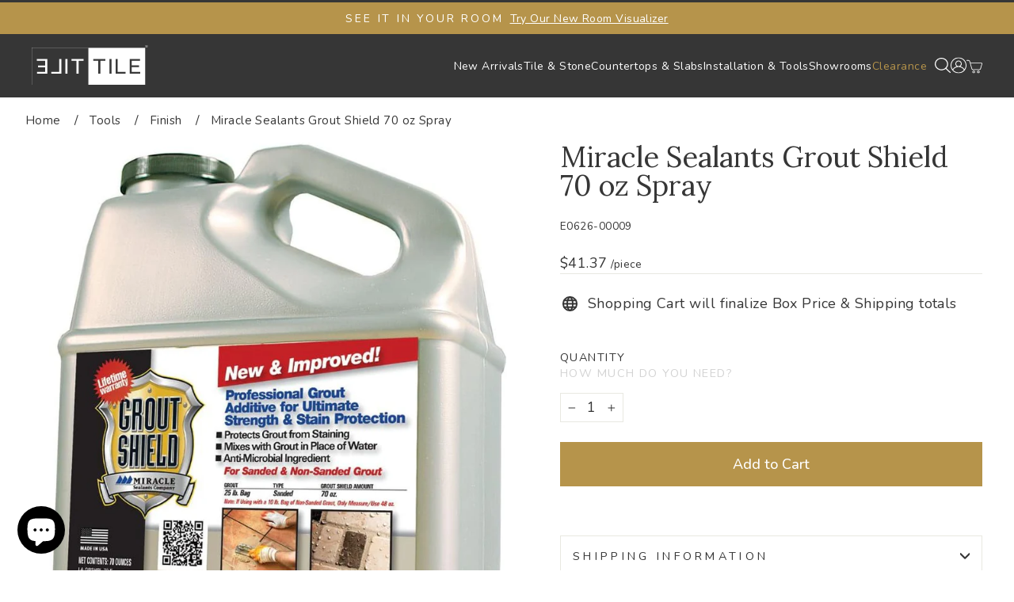

--- FILE ---
content_type: text/html; charset=utf-8
request_url: https://elittile.com/products/miracle-sealants-grout-shield-70-oz-spray-e0626-00009
body_size: 62161
content:
<!doctype html>
<html class="no-js" lang="en" dir="ltr">
  <head>
    <link
      rel="preload"
      as="image"
      href="https://elittile.com/cdn/shop/files/E0053-00002-roomscene.jpg?height=300&v=1701200554&width=420"
      fetchpriority="high"
    >
    <meta name="google-site-verification" content="IYaiokrYwCiVC2wpsA6I8Nu687cYeJbGNGP4ePM6y2w">
    
    

 
<!-- starapps_core_start -->
<!-- This code is automatically managed by StarApps Studio -->
<!-- Please contact support@starapps.studio for any help -->
<!-- File location: snippets/starapps-core.liquid -->

<script type="application/json" sa-language-info="true" data-no-instant="true">{"current_language":"en", "default_language":"en", "money_format":"${{amount}}"}</script>

    
<script type="text/javascript" src="https://assets-cdn.starapps.studio/apps/vsk/mytilemart/script-41803-1668621456.js?shop=ae69d5-3.myshopify.com" async></script>


<!-- VSK_PRE_APP_HIDE_CODE -->

<!-- VSK_PRE_APP_HIDE_CODE_END -->
    
<!-- starapps_core_end -->

    <!-- -This is 2 lines for the Flickity Feature-slider section -->
    <!-- -<script src=“https://unpkg.com/flickity@2/dist/flickity.pkgd.min.js”></script> -->
    <!-- -<link rel=“stylesheet” href=“https://unpkg.com/flickity@2/dist/flickity.min.css”> -->
    <!-- -This is 2 lines for the Flickity Feature-slider section -->

    
 <!---This is to call jquery javascript library-->
 <script defer src="//elittile.com/cdn/shop/t/136/assets/splide-extension-grid.js?v=40604370097585591771740786459"></script>
 <script async type="text/javascript" src="//code.jquery.com/jquery-1.11.0.min.js"></script>
<script async type="text/javascript" src="//code.jquery.com/jquery-migrate-1.2.1.min.js"></script>
  
<!---This is to call jquery javascript library-->
    
 <!---This is for slick feature slider-->   
<!-- Add the slick-theme.css if you want default styling -->
<link rel="stylesheet" type="text/css" href="//cdn.jsdelivr.net/npm/slick-carousel@1.8.1/slick/slick.css"/>
<!-- Add the slick-theme.css if you want default styling -->
<link rel="stylesheet" type="text/css" href="//cdn.jsdelivr.net/npm/slick-carousel@1.8.1/slick/slick-theme.css"/>
<!---This is for slick feature slider-->   
    
<link rel="stylesheet" href="https://cdnjs.cloudflare.com/ajax/libs/flickity/2.2.2/flickity.min.css">
<script async src="https://cdnjs.cloudflare.com/ajax/libs/flickity/2.2.2/flickity.pkgd.min.js"></script>


   
    
    <meta charset="utf-8">
    <meta http-equiv="X-UA-Compatible" content="IE=edge,chrome=1">
    <meta name="viewport" content="width=device-width,initial-scale=1">
    <meta name="og:sha3-256" content="0a847691bc157e31b980439c71b8b4e7ba39780f579496748543d87ff00bdcf9">
    <meta name="theme-color" content="#b6944b">

    

    

    <!-- Google tag (gtag.js) -->

    <script async src="https://www.googletagmanager.com/gtag/js?id=G-1MDEYFT59D"></script>

    <script>
      window.dataLayer = window.dataLayer || [];

      function gtag(){dataLayer.push(arguments);}

      gtag('js', new Date());

      gtag('config', 'G-1MDEYFT59D');
    </script><link rel="preconnect" href="https://cdn.shopify.com">
    <link rel="preconnect" href="https://fonts.shopifycdn.com">
    <link rel="dns-prefetch" href="https://productreviews.shopifycdn.com">
    <link rel="dns-prefetch" href="https://ajax.googleapis.com">
    <link rel="dns-prefetch" href="https://maps.googleapis.com">
    <link rel="dns-prefetch" href="https://maps.gstatic.com">
    <!-- -This is to call slick js -->
    <script async type="text/javascript" src="//cdn.jsdelivr.net/npm/slick-carousel@1.8.1/slick/slick.min.js"></script>
    <!-- -This is to call slick js --><link rel="shortcut icon" href="//elittile.com/cdn/shop/files/Logo_ET_-_Favicon_v2-192_32x32.png?v=1751064151" type="image/png">

<style data-shopify>@font-face {
  font-family: Lora;
  font-weight: 400;
  font-style: normal;
  font-display: swap;
  src: url("//elittile.com/cdn/fonts/lora/lora_n4.9a60cb39eff3bfbc472bac5b3c5c4d7c878f0a8d.woff2") format("woff2"),
       url("//elittile.com/cdn/fonts/lora/lora_n4.4d935d2630ceaf34d2e494106075f8d9f1257d25.woff") format("woff");
}

  @font-face {
  font-family: Nunito;
  font-weight: 400;
  font-style: normal;
  font-display: swap;
  src: url("//elittile.com/cdn/fonts/nunito/nunito_n4.fc49103dc396b42cae9460289072d384b6c6eb63.woff2") format("woff2"),
       url("//elittile.com/cdn/fonts/nunito/nunito_n4.5d26d13beeac3116db2479e64986cdeea4c8fbdd.woff") format("woff");
}


  @font-face {
  font-family: Nunito;
  font-weight: 600;
  font-style: normal;
  font-display: swap;
  src: url("//elittile.com/cdn/fonts/nunito/nunito_n6.1a6c50dce2e2b3b0d31e02dbd9146b5064bea503.woff2") format("woff2"),
       url("//elittile.com/cdn/fonts/nunito/nunito_n6.6b124f3eac46044b98c99f2feb057208e260962f.woff") format("woff");
}

  @font-face {
  font-family: Nunito;
  font-weight: 400;
  font-style: italic;
  font-display: swap;
  src: url("//elittile.com/cdn/fonts/nunito/nunito_i4.fd53bf99043ab6c570187ed42d1b49192135de96.woff2") format("woff2"),
       url("//elittile.com/cdn/fonts/nunito/nunito_i4.cb3876a003a73aaae5363bb3e3e99d45ec598cc6.woff") format("woff");
}

  @font-face {
  font-family: Nunito;
  font-weight: 600;
  font-style: italic;
  font-display: swap;
  src: url("//elittile.com/cdn/fonts/nunito/nunito_i6.79bb6a51553d3b72598bab76aca3c938e7c6ac54.woff2") format("woff2"),
       url("//elittile.com/cdn/fonts/nunito/nunito_i6.9ad010b13940d2fa0d660e3029dd144c52772c10.woff") format("woff");
}

</style><link href="//elittile.com/cdn/shop/t/136/assets/theme.css?v=120352994952999722881763407197" rel="stylesheet" type="text/css" media="all" />
    <link href="//elittile.com/cdn/shop/t/136/assets/custom.css?v=131661843518449396361761768531" rel="stylesheet" type="text/css" media="all" />
    <link href="//elittile.com/cdn/shop/t/136/assets/2-product-template.css?v=52259326078174734021738618862" rel="stylesheet" type="text/css" media="all" />
<style data-shopify>:root {
    --typeHeaderPrimary: Lora;
    --typeHeaderFallback: serif;
    --typeHeaderSize: 36px;
    --typeHeaderWeight: 400;
    --typeHeaderLineHeight: 1;
    --typeHeaderSpacing: 0.0em;

    --typeBasePrimary:Nunito;
    --typeBaseFallback:sans-serif;
    --typeBaseSize: 18px;
    --typeBaseWeight: 400;
    --typeBaseSpacing: 0.025em;
    --typeBaseLineHeight: 1.4;

    --typeCollectionTitle: 16px;

    --iconWeight: 5px;
    --iconLinecaps: round;

    /* Theme colors */
    --colorButton: #b6944b;
    --colorButtonText: #ffffff;

    /* Custom Font Sizes */
    --fontSize1: 10px;
    --fontSize2: 12px;
    --fontSize3: 14px;
    --fontSize4: 16px;
    --fontSize5: 20px;
    --fontSize6: 24px;
    --fontSize7: 36px;
    --fontSize8: 48px;
    --fontSize9: 64px;
    --fontSize10: 72px;

    
      --buttonRadius: 50px;
    

    --colorGridOverlayOpacity: 0.1;
  }

  .placeholder-content {
    background-image: linear-gradient(100deg, #ffffff 40%, #f7f7f7 63%, #ffffff 79%);
  }</style><script>
      document.documentElement.className = document.documentElement.className.replace('no-js', 'js');

      window.theme = window.theme || {};
      theme.routes = {
        home: "/",
        cart: "/cart.js",
        cartPage: "/cart",
        cartAdd: "/cart/add.js",
        cartChange: "/cart/change.js",
        search: "/search",
         predictiveSearch: "/search/suggest"
      };
      theme.strings = {
        soldOut: "Sold Out",
        unavailable: "Unavailable",
        inStockLabel: "In stock, ready to ship",
        stockLabel: "Low stock - [count] items left",
        willNotShipUntil: "Ready to ship [date]",
        willBeInStockAfter: "Back in stock [date]",
        waitingForStock: "Inventory on the way",
        savePrice: "Save [saved_amount]",
        cartEmpty: "Your cart is currently empty.",
        cartTermsConfirmation: "You must agree with the terms and conditions of sales to check out",
        searchCollections: "Collections",
        searchPages: "Pages",
        searchArticles: "Articles"
      };
      theme.settings = {
        dynamicVariantsEnable: true,
        cartType: "drawer",
        isCustomerTemplate: false,
        moneyFormat: "${{amount}}",
        saveType: "dollar",
        productImageSize: "square",
        productImageCover: true,
        predictiveSearch: true,
        predictiveSearchType: "product,page",
         predictiveSearchVendor: false,
      predictiveSearchPrice: false,
        quickView: false,
        themeName: 'Impulse',
        themeVersion: "6.0.1"
      };
    </script>

    <script>window.performance && window.performance.mark && window.performance.mark('shopify.content_for_header.start');</script><meta name="google-site-verification" content="nJIAyR1T_b4_2l7OMnXvnFPhTlTHk08RKA36_H3VAto">
<meta name="facebook-domain-verification" content="gularf78fohg7u2u5bc7atvg3bqn6u">
<meta id="shopify-digital-wallet" name="shopify-digital-wallet" content="/81550868759/digital_wallets/dialog">
<meta name="shopify-checkout-api-token" content="c7fac904d9e9722f31ac27e5fbd66528">
<meta id="in-context-paypal-metadata" data-shop-id="81550868759" data-venmo-supported="false" data-environment="production" data-locale="en_US" data-paypal-v4="true" data-currency="USD">
<link rel="alternate" type="application/json+oembed" href="https://elittile.com/products/miracle-sealants-grout-shield-70-oz-spray-e0626-00009.oembed">
<script async="async" src="/checkouts/internal/preloads.js?locale=en-US"></script>
<link rel="preconnect" href="https://shop.app" crossorigin="anonymous">
<script async="async" src="https://shop.app/checkouts/internal/preloads.js?locale=en-US&shop_id=81550868759" crossorigin="anonymous"></script>
<script id="apple-pay-shop-capabilities" type="application/json">{"shopId":81550868759,"countryCode":"US","currencyCode":"USD","merchantCapabilities":["supports3DS"],"merchantId":"gid:\/\/shopify\/Shop\/81550868759","merchantName":"Elit Tile","requiredBillingContactFields":["postalAddress","email","phone"],"requiredShippingContactFields":["postalAddress","email","phone"],"shippingType":"shipping","supportedNetworks":["visa","masterCard","amex","discover","elo","jcb"],"total":{"type":"pending","label":"Elit Tile","amount":"1.00"},"shopifyPaymentsEnabled":true,"supportsSubscriptions":true}</script>
<script id="shopify-features" type="application/json">{"accessToken":"c7fac904d9e9722f31ac27e5fbd66528","betas":["rich-media-storefront-analytics"],"domain":"elittile.com","predictiveSearch":true,"shopId":81550868759,"locale":"en"}</script>
<script>var Shopify = Shopify || {};
Shopify.shop = "ae69d5-3.myshopify.com";
Shopify.locale = "en";
Shopify.currency = {"active":"USD","rate":"1.0"};
Shopify.country = "US";
Shopify.theme = {"name":"elit-tile\/Stable","id":174800437527,"schema_name":"Impulse","schema_version":"6.0.1","theme_store_id":null,"role":"main"};
Shopify.theme.handle = "null";
Shopify.theme.style = {"id":null,"handle":null};
Shopify.cdnHost = "elittile.com/cdn";
Shopify.routes = Shopify.routes || {};
Shopify.routes.root = "/";</script>
<script type="module">!function(o){(o.Shopify=o.Shopify||{}).modules=!0}(window);</script>
<script>!function(o){function n(){var o=[];function n(){o.push(Array.prototype.slice.apply(arguments))}return n.q=o,n}var t=o.Shopify=o.Shopify||{};t.loadFeatures=n(),t.autoloadFeatures=n()}(window);</script>
<script>
  window.ShopifyPay = window.ShopifyPay || {};
  window.ShopifyPay.apiHost = "shop.app\/pay";
  window.ShopifyPay.redirectState = null;
</script>
<script id="shop-js-analytics" type="application/json">{"pageType":"product"}</script>
<script defer="defer" async type="module" src="//elittile.com/cdn/shopifycloud/shop-js/modules/v2/client.init-shop-cart-sync_BdyHc3Nr.en.esm.js"></script>
<script defer="defer" async type="module" src="//elittile.com/cdn/shopifycloud/shop-js/modules/v2/chunk.common_Daul8nwZ.esm.js"></script>
<script type="module">
  await import("//elittile.com/cdn/shopifycloud/shop-js/modules/v2/client.init-shop-cart-sync_BdyHc3Nr.en.esm.js");
await import("//elittile.com/cdn/shopifycloud/shop-js/modules/v2/chunk.common_Daul8nwZ.esm.js");

  window.Shopify.SignInWithShop?.initShopCartSync?.({"fedCMEnabled":true,"windoidEnabled":true});

</script>
<script defer="defer" async type="module" src="//elittile.com/cdn/shopifycloud/shop-js/modules/v2/client.payment-terms_MV4M3zvL.en.esm.js"></script>
<script defer="defer" async type="module" src="//elittile.com/cdn/shopifycloud/shop-js/modules/v2/chunk.common_Daul8nwZ.esm.js"></script>
<script defer="defer" async type="module" src="//elittile.com/cdn/shopifycloud/shop-js/modules/v2/chunk.modal_CQq8HTM6.esm.js"></script>
<script type="module">
  await import("//elittile.com/cdn/shopifycloud/shop-js/modules/v2/client.payment-terms_MV4M3zvL.en.esm.js");
await import("//elittile.com/cdn/shopifycloud/shop-js/modules/v2/chunk.common_Daul8nwZ.esm.js");
await import("//elittile.com/cdn/shopifycloud/shop-js/modules/v2/chunk.modal_CQq8HTM6.esm.js");

  
</script>
<script>
  window.Shopify = window.Shopify || {};
  if (!window.Shopify.featureAssets) window.Shopify.featureAssets = {};
  window.Shopify.featureAssets['shop-js'] = {"shop-cart-sync":["modules/v2/client.shop-cart-sync_QYOiDySF.en.esm.js","modules/v2/chunk.common_Daul8nwZ.esm.js"],"init-fed-cm":["modules/v2/client.init-fed-cm_DchLp9rc.en.esm.js","modules/v2/chunk.common_Daul8nwZ.esm.js"],"shop-button":["modules/v2/client.shop-button_OV7bAJc5.en.esm.js","modules/v2/chunk.common_Daul8nwZ.esm.js"],"init-windoid":["modules/v2/client.init-windoid_DwxFKQ8e.en.esm.js","modules/v2/chunk.common_Daul8nwZ.esm.js"],"shop-cash-offers":["modules/v2/client.shop-cash-offers_DWtL6Bq3.en.esm.js","modules/v2/chunk.common_Daul8nwZ.esm.js","modules/v2/chunk.modal_CQq8HTM6.esm.js"],"shop-toast-manager":["modules/v2/client.shop-toast-manager_CX9r1SjA.en.esm.js","modules/v2/chunk.common_Daul8nwZ.esm.js"],"init-shop-email-lookup-coordinator":["modules/v2/client.init-shop-email-lookup-coordinator_UhKnw74l.en.esm.js","modules/v2/chunk.common_Daul8nwZ.esm.js"],"pay-button":["modules/v2/client.pay-button_DzxNnLDY.en.esm.js","modules/v2/chunk.common_Daul8nwZ.esm.js"],"avatar":["modules/v2/client.avatar_BTnouDA3.en.esm.js"],"init-shop-cart-sync":["modules/v2/client.init-shop-cart-sync_BdyHc3Nr.en.esm.js","modules/v2/chunk.common_Daul8nwZ.esm.js"],"shop-login-button":["modules/v2/client.shop-login-button_D8B466_1.en.esm.js","modules/v2/chunk.common_Daul8nwZ.esm.js","modules/v2/chunk.modal_CQq8HTM6.esm.js"],"init-customer-accounts-sign-up":["modules/v2/client.init-customer-accounts-sign-up_C8fpPm4i.en.esm.js","modules/v2/client.shop-login-button_D8B466_1.en.esm.js","modules/v2/chunk.common_Daul8nwZ.esm.js","modules/v2/chunk.modal_CQq8HTM6.esm.js"],"init-shop-for-new-customer-accounts":["modules/v2/client.init-shop-for-new-customer-accounts_CVTO0Ztu.en.esm.js","modules/v2/client.shop-login-button_D8B466_1.en.esm.js","modules/v2/chunk.common_Daul8nwZ.esm.js","modules/v2/chunk.modal_CQq8HTM6.esm.js"],"init-customer-accounts":["modules/v2/client.init-customer-accounts_dRgKMfrE.en.esm.js","modules/v2/client.shop-login-button_D8B466_1.en.esm.js","modules/v2/chunk.common_Daul8nwZ.esm.js","modules/v2/chunk.modal_CQq8HTM6.esm.js"],"shop-follow-button":["modules/v2/client.shop-follow-button_CkZpjEct.en.esm.js","modules/v2/chunk.common_Daul8nwZ.esm.js","modules/v2/chunk.modal_CQq8HTM6.esm.js"],"lead-capture":["modules/v2/client.lead-capture_BntHBhfp.en.esm.js","modules/v2/chunk.common_Daul8nwZ.esm.js","modules/v2/chunk.modal_CQq8HTM6.esm.js"],"checkout-modal":["modules/v2/client.checkout-modal_CfxcYbTm.en.esm.js","modules/v2/chunk.common_Daul8nwZ.esm.js","modules/v2/chunk.modal_CQq8HTM6.esm.js"],"shop-login":["modules/v2/client.shop-login_Da4GZ2H6.en.esm.js","modules/v2/chunk.common_Daul8nwZ.esm.js","modules/v2/chunk.modal_CQq8HTM6.esm.js"],"payment-terms":["modules/v2/client.payment-terms_MV4M3zvL.en.esm.js","modules/v2/chunk.common_Daul8nwZ.esm.js","modules/v2/chunk.modal_CQq8HTM6.esm.js"]};
</script>
<script>(function() {
  var isLoaded = false;
  function asyncLoad() {
    if (isLoaded) return;
    isLoaded = true;
    var urls = ["https:\/\/cdn.shopify.com\/s\/files\/1\/0815\/5086\/8759\/t\/136\/assets\/yoast-active-script.js?v=1753980091\u0026shop=ae69d5-3.myshopify.com","https:\/\/cdn.shopify.com\/s\/files\/1\/0815\/5086\/8759\/t\/136\/assets\/yoast-active-script.js?v=1753980091\u0026shop=ae69d5-3.myshopify.com"];
    for (var i = 0; i < urls.length; i++) {
      var s = document.createElement('script');
      s.type = 'text/javascript';
      s.async = true;
      s.src = urls[i];
      var x = document.getElementsByTagName('script')[0];
      x.parentNode.insertBefore(s, x);
    }
  };
  if(window.attachEvent) {
    window.attachEvent('onload', asyncLoad);
  } else {
    window.addEventListener('load', asyncLoad, false);
  }
})();</script>
<script id="__st">var __st={"a":81550868759,"offset":-28800,"reqid":"80495a68-82c3-4df0-aa85-cd06508445ae-1768950899","pageurl":"elittile.com\/products\/miracle-sealants-grout-shield-70-oz-spray-e0626-00009","u":"9d0b3c5ebd96","p":"product","rtyp":"product","rid":9048048304407};</script>
<script>window.ShopifyPaypalV4VisibilityTracking = true;</script>
<script id="captcha-bootstrap">!function(){'use strict';const t='contact',e='account',n='new_comment',o=[[t,t],['blogs',n],['comments',n],[t,'customer']],c=[[e,'customer_login'],[e,'guest_login'],[e,'recover_customer_password'],[e,'create_customer']],r=t=>t.map((([t,e])=>`form[action*='/${t}']:not([data-nocaptcha='true']) input[name='form_type'][value='${e}']`)).join(','),a=t=>()=>t?[...document.querySelectorAll(t)].map((t=>t.form)):[];function s(){const t=[...o],e=r(t);return a(e)}const i='password',u='form_key',d=['recaptcha-v3-token','g-recaptcha-response','h-captcha-response',i],f=()=>{try{return window.sessionStorage}catch{return}},m='__shopify_v',_=t=>t.elements[u];function p(t,e,n=!1){try{const o=window.sessionStorage,c=JSON.parse(o.getItem(e)),{data:r}=function(t){const{data:e,action:n}=t;return t[m]||n?{data:e,action:n}:{data:t,action:n}}(c);for(const[e,n]of Object.entries(r))t.elements[e]&&(t.elements[e].value=n);n&&o.removeItem(e)}catch(o){console.error('form repopulation failed',{error:o})}}const l='form_type',E='cptcha';function T(t){t.dataset[E]=!0}const w=window,h=w.document,L='Shopify',v='ce_forms',y='captcha';let A=!1;((t,e)=>{const n=(g='f06e6c50-85a8-45c8-87d0-21a2b65856fe',I='https://cdn.shopify.com/shopifycloud/storefront-forms-hcaptcha/ce_storefront_forms_captcha_hcaptcha.v1.5.2.iife.js',D={infoText:'Protected by hCaptcha',privacyText:'Privacy',termsText:'Terms'},(t,e,n)=>{const o=w[L][v],c=o.bindForm;if(c)return c(t,g,e,D).then(n);var r;o.q.push([[t,g,e,D],n]),r=I,A||(h.body.append(Object.assign(h.createElement('script'),{id:'captcha-provider',async:!0,src:r})),A=!0)});var g,I,D;w[L]=w[L]||{},w[L][v]=w[L][v]||{},w[L][v].q=[],w[L][y]=w[L][y]||{},w[L][y].protect=function(t,e){n(t,void 0,e),T(t)},Object.freeze(w[L][y]),function(t,e,n,w,h,L){const[v,y,A,g]=function(t,e,n){const i=e?o:[],u=t?c:[],d=[...i,...u],f=r(d),m=r(i),_=r(d.filter((([t,e])=>n.includes(e))));return[a(f),a(m),a(_),s()]}(w,h,L),I=t=>{const e=t.target;return e instanceof HTMLFormElement?e:e&&e.form},D=t=>v().includes(t);t.addEventListener('submit',(t=>{const e=I(t);if(!e)return;const n=D(e)&&!e.dataset.hcaptchaBound&&!e.dataset.recaptchaBound,o=_(e),c=g().includes(e)&&(!o||!o.value);(n||c)&&t.preventDefault(),c&&!n&&(function(t){try{if(!f())return;!function(t){const e=f();if(!e)return;const n=_(t);if(!n)return;const o=n.value;o&&e.removeItem(o)}(t);const e=Array.from(Array(32),(()=>Math.random().toString(36)[2])).join('');!function(t,e){_(t)||t.append(Object.assign(document.createElement('input'),{type:'hidden',name:u})),t.elements[u].value=e}(t,e),function(t,e){const n=f();if(!n)return;const o=[...t.querySelectorAll(`input[type='${i}']`)].map((({name:t})=>t)),c=[...d,...o],r={};for(const[a,s]of new FormData(t).entries())c.includes(a)||(r[a]=s);n.setItem(e,JSON.stringify({[m]:1,action:t.action,data:r}))}(t,e)}catch(e){console.error('failed to persist form',e)}}(e),e.submit())}));const S=(t,e)=>{t&&!t.dataset[E]&&(n(t,e.some((e=>e===t))),T(t))};for(const o of['focusin','change'])t.addEventListener(o,(t=>{const e=I(t);D(e)&&S(e,y())}));const B=e.get('form_key'),M=e.get(l),P=B&&M;t.addEventListener('DOMContentLoaded',(()=>{const t=y();if(P)for(const e of t)e.elements[l].value===M&&p(e,B);[...new Set([...A(),...v().filter((t=>'true'===t.dataset.shopifyCaptcha))])].forEach((e=>S(e,t)))}))}(h,new URLSearchParams(w.location.search),n,t,e,['guest_login'])})(!0,!0)}();</script>
<script integrity="sha256-4kQ18oKyAcykRKYeNunJcIwy7WH5gtpwJnB7kiuLZ1E=" data-source-attribution="shopify.loadfeatures" defer="defer" src="//elittile.com/cdn/shopifycloud/storefront/assets/storefront/load_feature-a0a9edcb.js" crossorigin="anonymous"></script>
<script crossorigin="anonymous" defer="defer" src="//elittile.com/cdn/shopifycloud/storefront/assets/shopify_pay/storefront-65b4c6d7.js?v=20250812"></script>
<script data-source-attribution="shopify.dynamic_checkout.dynamic.init">var Shopify=Shopify||{};Shopify.PaymentButton=Shopify.PaymentButton||{isStorefrontPortableWallets:!0,init:function(){window.Shopify.PaymentButton.init=function(){};var t=document.createElement("script");t.src="https://elittile.com/cdn/shopifycloud/portable-wallets/latest/portable-wallets.en.js",t.type="module",document.head.appendChild(t)}};
</script>
<script data-source-attribution="shopify.dynamic_checkout.buyer_consent">
  function portableWalletsHideBuyerConsent(e){var t=document.getElementById("shopify-buyer-consent"),n=document.getElementById("shopify-subscription-policy-button");t&&n&&(t.classList.add("hidden"),t.setAttribute("aria-hidden","true"),n.removeEventListener("click",e))}function portableWalletsShowBuyerConsent(e){var t=document.getElementById("shopify-buyer-consent"),n=document.getElementById("shopify-subscription-policy-button");t&&n&&(t.classList.remove("hidden"),t.removeAttribute("aria-hidden"),n.addEventListener("click",e))}window.Shopify?.PaymentButton&&(window.Shopify.PaymentButton.hideBuyerConsent=portableWalletsHideBuyerConsent,window.Shopify.PaymentButton.showBuyerConsent=portableWalletsShowBuyerConsent);
</script>
<script data-source-attribution="shopify.dynamic_checkout.cart.bootstrap">document.addEventListener("DOMContentLoaded",(function(){function t(){return document.querySelector("shopify-accelerated-checkout-cart, shopify-accelerated-checkout")}if(t())Shopify.PaymentButton.init();else{new MutationObserver((function(e,n){t()&&(Shopify.PaymentButton.init(),n.disconnect())})).observe(document.body,{childList:!0,subtree:!0})}}));
</script>
<link id="shopify-accelerated-checkout-styles" rel="stylesheet" media="screen" href="https://elittile.com/cdn/shopifycloud/portable-wallets/latest/accelerated-checkout-backwards-compat.css" crossorigin="anonymous">
<style id="shopify-accelerated-checkout-cart">
        #shopify-buyer-consent {
  margin-top: 1em;
  display: inline-block;
  width: 100%;
}

#shopify-buyer-consent.hidden {
  display: none;
}

#shopify-subscription-policy-button {
  background: none;
  border: none;
  padding: 0;
  text-decoration: underline;
  font-size: inherit;
  cursor: pointer;
}

#shopify-subscription-policy-button::before {
  box-shadow: none;
}

      </style>

<script>window.performance && window.performance.mark && window.performance.mark('shopify.content_for_header.end');</script>

    <script src="//elittile.com/cdn/shop/t/136/assets/vendor-scripts-v11.js" defer="defer"></script><script src="//elittile.com/cdn/shop/t/136/assets/theme.js?v=79981178736934341501760552218" defer="defer"></script>
    <script>
      var sampleMax = 5;
    </script>
    <script src="//elittile.com/cdn/shop/t/136/assets/sample.js?v=116058667017161824101761768544"></script><script defer src="https://cloud.umami.is/script.js" data-website-id="b805b6e8-1458-43c4-9c77-d54f61968ae6"></script>

    

    

    


<!-- Meta Pixel Code -->
<script>
  !function(f,b,e,v,n,t,s)
  {if(f.fbq)return;n=f.fbq=function(){n.callMethod?
  n.callMethod.apply(n,arguments):n.queue.push(arguments)};
  if(!f._fbq)f._fbq=n;n.push=n;n.loaded=!0;n.version='2.0';
  n.queue=[];t=b.createElement(e);t.async=!0;
  t.src=v;s=b.getElementsByTagName(e)[0];
  s.parentNode.insertBefore(t,s)}(window, document,'script',
  'https://connect.facebook.net/en_US/fbevents.js');
  
  fbq('init', '1091706366233723', {
    em: '',
    ph: '',
    fn: '',
    ln: '',
    ct: '',
    st: '',
    zp: '',
    country: ''
  });
  fbq('track', 'PageView');
</script>
<noscript>
  <img height="1" width="1" style="display:none"
    src="https://www.facebook.com/tr?id=1091706366233723&ev=PageView&noscript=1"/>
</noscript>
<!-- End Meta Pixel Code -->



    
    <script>
      document.addEventListener('DOMContentLoaded', function () {
        const hash = window.location.hash;
        if (!hash) return;

        function scrollToElement(el) {
          el.scrollIntoView({
            behavior: 'smooth',
            block: 'center', // Center in the viewport
            inline: 'nearest'
          });
        }

        function tryScroll(retries = 20) {
          const el = document.querySelector(hash);
          if (!el) {
            if (retries > 0) {
              setTimeout(() => tryScroll(retries - 1), 200);
            }
            return;
          }

          setTimeout(() => {
            scrollToElement(el);
          }, 300); // Wait for content like reviews/lazy images
        }

        tryScroll();
      });
    </script>



    
    <!-- End Mouseflow -->
    <script type="text/javascript">
      (function(c,l,a,r,i,t,y){
          c[a]=c[a]||function(){(c[a].q=c[a].q||[]).push(arguments)};
          t=l.createElement(r);t.async=1;t.src="https://www.clarity.ms/tag/"+i;
          y=l.getElementsByTagName(r)[0];y.parentNode.insertBefore(t,y);
      })(window, document, "clarity", "script", "rj4enoxm1v");
    </script>

  <!-- BEGIN app block: shopify://apps/yoast-seo/blocks/metatags/7c777011-bc88-4743-a24e-64336e1e5b46 -->
<!-- This site is optimized with Yoast SEO for Shopify -->
<title>Miracle Sealants Grout Shield 70 oz Spray - Elit Tile</title>
<meta name="description" content="Shop the Miracle Sealants Grout Shield 70 oz Spray for long-lasting grout defense. Explore large spray grout protectors at Elit Tile." />
<link rel="canonical" href="https://elittile.com/products/miracle-sealants-grout-shield-70-oz-spray-e0626-00009" />
<meta name="robots" content="index, follow, max-image-preview:large, max-snippet:-1, max-video-preview:-1" />
<meta property="og:site_name" content="Elit Tile" />
<meta property="og:url" content="https://elittile.com/products/miracle-sealants-grout-shield-70-oz-spray-e0626-00009" />
<meta property="og:locale" content="en_US" />
<meta property="og:type" content="product" />
<meta property="og:title" content="Miracle Sealants Grout Shield 70 oz Spray - Elit Tile" />
<meta property="og:description" content="Shop the Miracle Sealants Grout Shield 70 oz Spray for long-lasting grout defense. Explore large spray grout protectors at Elit Tile." />
<meta property="og:image" content="https://elittile.com/cdn/shop/files/E0626-00009.jpg?v=1716400519" />
<meta property="og:image:height" content="907" />
<meta property="og:image:width" content="763" />
<meta property="og:availability" content="instock" />
<meta property="product:availability" content="instock" />
<meta property="product:condition" content="new" />
<meta property="product:price:amount" content="41.37" />
<meta property="product:price:currency" content="USD" />
<meta property="product:retailer_item_id" content="E0626-00009" />
<meta name="twitter:card" content="summary_large_image" />
<script type="application/ld+json" id="yoast-schema-graph">
{
  "@context": "https://schema.org",
  "@graph": [
    {
      "@type": "Organization",
      "@id": "https://elittile.com/#/schema/organization/1",
      "url": "https://elittile.com",
      "name": "Elit Tile",
      "logo": {
        "@id": "https://elittile.com/#/schema/ImageObject/42399822676247"
      },
      "image": [
        {
          "@id": "https://elittile.com/#/schema/ImageObject/42399822676247"
        }
      ],
      "hasMerchantReturnPolicy": {
        "@type": "MerchantReturnPolicy",
        "merchantReturnLink": "https://elittile.com/policies/refund-policy"
      },
      "sameAs": ["https:\/\/www.instagram.com\/elit.tile","https:\/\/www.youtube.com\/@elittile1","https:\/\/www.tiktok.com\/@elit.tile","https:\/\/www.pinterest.com\/@elittile1","https:\/\/www.facebook.com\/profile.php?id=100042932085004\u0026mibextid=wwXIfr"]
    },
    {
      "@type": "ImageObject",
      "@id": "https://elittile.com/#/schema/ImageObject/42399822676247",
      "width": 445,
      "height": 172,
      "url": "https:\/\/elittile.com\/cdn\/shop\/files\/elit_copyr_logo_75944247-5bcf-41cd-8103-7149de06eaf4.jpg?v=1768426425",
      "contentUrl": "https:\/\/elittile.com\/cdn\/shop\/files\/elit_copyr_logo_75944247-5bcf-41cd-8103-7149de06eaf4.jpg?v=1768426425"
    },
    {
      "@type": "WebSite",
      "@id": "https://elittile.com/#/schema/website/1",
      "url": "https://elittile.com",
      "name": "Elit Tile",
      "potentialAction": {
        "@type": "SearchAction",
        "target": "https://elittile.com/search?q={search_term_string}",
        "query-input": "required name=search_term_string"
      },
      "publisher": {
        "@id": "https://elittile.com/#/schema/organization/1"
      },
      "inLanguage": "en"
    },
    {
      "@type": "ItemPage",
      "@id": "https:\/\/elittile.com\/products\/miracle-sealants-grout-shield-70-oz-spray-e0626-00009",
      "name": "Miracle Sealants Grout Shield 70 oz Spray - Elit Tile",
      "description": "Shop the Miracle Sealants Grout Shield 70 oz Spray for long-lasting grout defense. Explore large spray grout protectors at Elit Tile.",
      "datePublished": "2024-05-22T10:55:23-07:00",
      "breadcrumb": {
        "@id": "https:\/\/elittile.com\/products\/miracle-sealants-grout-shield-70-oz-spray-e0626-00009\/#\/schema\/breadcrumb"
      },
      "primaryImageOfPage": {
        "@id": "https://elittile.com/#/schema/ImageObject/37607072137495"
      },
      "image": [{
        "@id": "https://elittile.com/#/schema/ImageObject/37607072137495"
      }],
      "isPartOf": {
        "@id": "https://elittile.com/#/schema/website/1"
      },
      "url": "https:\/\/elittile.com\/products\/miracle-sealants-grout-shield-70-oz-spray-e0626-00009"
    },
    {
      "@type": "ImageObject",
      "@id": "https://elittile.com/#/schema/ImageObject/37607072137495",
      "width": 763,
      "height": 907,
      "url": "https:\/\/elittile.com\/cdn\/shop\/files\/E0626-00009.jpg?v=1716400519",
      "contentUrl": "https:\/\/elittile.com\/cdn\/shop\/files\/E0626-00009.jpg?v=1716400519"
    },
    {
      "@type": "ProductGroup",
      "@id": "https:\/\/elittile.com\/products\/miracle-sealants-grout-shield-70-oz-spray-e0626-00009\/#\/schema\/Product",
      "brand": [{
        "@type": "Brand",
        "name": "E0626 MIRACLE-RUST-OLEUM CORPORATION"
      }],
      "mainEntityOfPage": {
        "@id": "https:\/\/elittile.com\/products\/miracle-sealants-grout-shield-70-oz-spray-e0626-00009"
      },
      "name": "Miracle Sealants Grout Shield 70 oz Spray",
      "description": "Shop the Miracle Sealants Grout Shield 70 oz Spray for long-lasting grout defense. Explore large spray grout protectors at Elit Tile.",
      "image": [{
        "@id": "https://elittile.com/#/schema/ImageObject/37607072137495"
      }],
      "productGroupID": "9048048304407",
      "hasVariant": [
        {
          "@type": "Product",
          "@id": "https://elittile.com/#/schema/Product/47975195705623",
          "name": "Miracle Sealants Grout Shield 70 oz Spray",
          "sku": "E0626-00009",
          "image": [{
            "@id": "https://elittile.com/#/schema/ImageObject/37607072137495"
          }],
          "offers": {
            "@type": "Offer",
            "@id": "https://elittile.com/#/schema/Offer/47975195705623",
            "availability": "https://schema.org/InStock",
            "category": "Uncategorized",
            "priceSpecification": {
              "@type": "UnitPriceSpecification",
              "valueAddedTaxIncluded": true,
              "price": 41.37,
              "priceCurrency": "USD"
            },
            "seller": {
              "@id": "https://elittile.com/#/schema/organization/1"
            },
            "url": "https:\/\/elittile.com\/products\/miracle-sealants-grout-shield-70-oz-spray-e0626-00009",
            "checkoutPageURLTemplate": "https:\/\/elittile.com\/cart\/add?id=47975195705623\u0026quantity=1"
          }
        }
      ],
      "url": "https:\/\/elittile.com\/products\/miracle-sealants-grout-shield-70-oz-spray-e0626-00009"
    },
    {
      "@type": "BreadcrumbList",
      "@id": "https:\/\/elittile.com\/products\/miracle-sealants-grout-shield-70-oz-spray-e0626-00009\/#\/schema\/breadcrumb",
      "itemListElement": [
        {
          "@type": "ListItem",
          "name": "Elit Tile",
          "item": "https:\/\/elittile.com",
          "position": 1
        },
        {
          "@type": "ListItem",
          "name": "Miracle Sealants Grout Shield 70 oz Spray",
          "position": 2
        }
      ]
    }

  ]}
</script>
<!--/ Yoast SEO -->
<!-- END app block --><!-- BEGIN app block: shopify://apps/judge-me-reviews/blocks/judgeme_core/61ccd3b1-a9f2-4160-9fe9-4fec8413e5d8 --><!-- Start of Judge.me Core -->






<link rel="dns-prefetch" href="https://cdnwidget.judge.me">
<link rel="dns-prefetch" href="https://cdn.judge.me">
<link rel="dns-prefetch" href="https://cdn1.judge.me">
<link rel="dns-prefetch" href="https://api.judge.me">

<script data-cfasync='false' class='jdgm-settings-script'>window.jdgmSettings={"pagination":5,"disable_web_reviews":false,"badge_no_review_text":"No reviews","badge_n_reviews_text":"{{ n }} review/reviews","hide_badge_preview_if_no_reviews":true,"badge_hide_text":false,"enforce_center_preview_badge":false,"widget_title":"Customer Reviews","widget_open_form_text":"Write a review","widget_close_form_text":"Cancel review","widget_refresh_page_text":"Refresh page","widget_summary_text":"Based on {{ number_of_reviews }} review/reviews","widget_no_review_text":"Be the first to write a review","widget_name_field_text":"Display name","widget_verified_name_field_text":"Verified Name (public)","widget_name_placeholder_text":"Display name","widget_required_field_error_text":"This field is required.","widget_email_field_text":"Email address","widget_verified_email_field_text":"Verified Email (private, can not be edited)","widget_email_placeholder_text":"Your email address","widget_email_field_error_text":"Please enter a valid email address.","widget_rating_field_text":"Rating","widget_review_title_field_text":"Review Title","widget_review_title_placeholder_text":"Give your review a title","widget_review_body_field_text":"Review content","widget_review_body_placeholder_text":"Start writing here...","widget_pictures_field_text":"Picture/Video (optional)","widget_submit_review_text":"Submit Review","widget_submit_verified_review_text":"Submit Verified Review","widget_submit_success_msg_with_auto_publish":"Thank you! Please refresh the page in a few moments to see your review. You can remove or edit your review by logging into \u003ca href='https://judge.me/login' target='_blank' rel='nofollow noopener'\u003eJudge.me\u003c/a\u003e","widget_submit_success_msg_no_auto_publish":"Thank you! Your review will be published as soon as it is approved by the shop admin. You can remove or edit your review by logging into \u003ca href='https://judge.me/login' target='_blank' rel='nofollow noopener'\u003eJudge.me\u003c/a\u003e","widget_show_default_reviews_out_of_total_text":"Showing {{ n_reviews_shown }} out of {{ n_reviews }} reviews.","widget_show_all_link_text":"Show all","widget_show_less_link_text":"Show less","widget_author_said_text":"{{ reviewer_name }} said:","widget_days_text":"{{ n }} days ago","widget_weeks_text":"{{ n }} week/weeks ago","widget_months_text":"{{ n }} month/months ago","widget_years_text":"{{ n }} year/years ago","widget_yesterday_text":"Yesterday","widget_today_text":"Today","widget_replied_text":"\u003e\u003e {{ shop_name }} replied:","widget_read_more_text":"Read more","widget_reviewer_name_as_initial":"","widget_rating_filter_color":"#fbcd0a","widget_rating_filter_see_all_text":"See all reviews","widget_sorting_most_recent_text":"Most Recent","widget_sorting_highest_rating_text":"Highest Rating","widget_sorting_lowest_rating_text":"Lowest Rating","widget_sorting_with_pictures_text":"Only Pictures","widget_sorting_most_helpful_text":"Most Helpful","widget_open_question_form_text":"Ask a question","widget_reviews_subtab_text":"Reviews","widget_questions_subtab_text":"Questions","widget_question_label_text":"Question","widget_answer_label_text":"Answer","widget_question_placeholder_text":"Write your question here","widget_submit_question_text":"Submit Question","widget_question_submit_success_text":"Thank you for your question! We will notify you once it gets answered.","verified_badge_text":"Verified","verified_badge_bg_color":"","verified_badge_text_color":"","verified_badge_placement":"left-of-reviewer-name","widget_review_max_height":"","widget_hide_border":false,"widget_social_share":false,"widget_thumb":false,"widget_review_location_show":false,"widget_location_format":"","all_reviews_include_out_of_store_products":true,"all_reviews_out_of_store_text":"(out of store)","all_reviews_pagination":100,"all_reviews_product_name_prefix_text":"about","enable_review_pictures":true,"enable_question_anwser":false,"widget_theme":"default","review_date_format":"mm/dd/yyyy","default_sort_method":"most-recent","widget_product_reviews_subtab_text":"Product Reviews","widget_shop_reviews_subtab_text":"Shop Reviews","widget_other_products_reviews_text":"Reviews for other products","widget_store_reviews_subtab_text":"Store reviews","widget_no_store_reviews_text":"This store hasn't received any reviews yet","widget_web_restriction_product_reviews_text":"This product hasn't received any reviews yet","widget_no_items_text":"No items found","widget_show_more_text":"Show more","widget_write_a_store_review_text":"Write a Store Review","widget_other_languages_heading":"Reviews in Other Languages","widget_translate_review_text":"Translate review to {{ language }}","widget_translating_review_text":"Translating...","widget_show_original_translation_text":"Show original ({{ language }})","widget_translate_review_failed_text":"Review couldn't be translated.","widget_translate_review_retry_text":"Retry","widget_translate_review_try_again_later_text":"Try again later","show_product_url_for_grouped_product":false,"widget_sorting_pictures_first_text":"Pictures First","show_pictures_on_all_rev_page_mobile":false,"show_pictures_on_all_rev_page_desktop":false,"floating_tab_hide_mobile_install_preference":false,"floating_tab_button_name":"★ Reviews","floating_tab_title":"Let customers speak for us","floating_tab_button_color":"","floating_tab_button_background_color":"","floating_tab_url":"","floating_tab_url_enabled":false,"floating_tab_tab_style":"text","all_reviews_text_badge_text":"Customers rate us {{ shop.metafields.judgeme.all_reviews_rating | round: 1 }}/5 based on {{ shop.metafields.judgeme.all_reviews_count }} reviews.","all_reviews_text_badge_text_branded_style":"{{ shop.metafields.judgeme.all_reviews_rating | round: 1 }} out of 5 stars based on {{ shop.metafields.judgeme.all_reviews_count }} reviews","is_all_reviews_text_badge_a_link":false,"show_stars_for_all_reviews_text_badge":false,"all_reviews_text_badge_url":"","all_reviews_text_style":"branded","all_reviews_text_color_style":"judgeme_brand_color","all_reviews_text_color":"#108474","all_reviews_text_show_jm_brand":false,"featured_carousel_show_header":true,"featured_carousel_title":"Let customers speak for us","testimonials_carousel_title":"Customers are saying","videos_carousel_title":"Real customer stories","cards_carousel_title":"Customers are saying","featured_carousel_count_text":"from {{ n }} reviews","featured_carousel_add_link_to_all_reviews_page":false,"featured_carousel_url":"","featured_carousel_show_images":true,"featured_carousel_autoslide_interval":5,"featured_carousel_arrows_on_the_sides":false,"featured_carousel_height":250,"featured_carousel_width":80,"featured_carousel_image_size":0,"featured_carousel_image_height":250,"featured_carousel_arrow_color":"#eeeeee","verified_count_badge_style":"branded","verified_count_badge_orientation":"horizontal","verified_count_badge_color_style":"judgeme_brand_color","verified_count_badge_color":"#108474","is_verified_count_badge_a_link":false,"verified_count_badge_url":"","verified_count_badge_show_jm_brand":true,"widget_rating_preset_default":5,"widget_first_sub_tab":"product-reviews","widget_show_histogram":true,"widget_histogram_use_custom_color":false,"widget_pagination_use_custom_color":false,"widget_star_use_custom_color":false,"widget_verified_badge_use_custom_color":false,"widget_write_review_use_custom_color":false,"picture_reminder_submit_button":"Upload Pictures","enable_review_videos":false,"mute_video_by_default":false,"widget_sorting_videos_first_text":"Videos First","widget_review_pending_text":"Pending","featured_carousel_items_for_large_screen":3,"social_share_options_order":"Facebook,Twitter","remove_microdata_snippet":true,"disable_json_ld":false,"enable_json_ld_products":false,"preview_badge_show_question_text":false,"preview_badge_no_question_text":"No questions","preview_badge_n_question_text":"{{ number_of_questions }} question/questions","qa_badge_show_icon":false,"qa_badge_position":"same-row","remove_judgeme_branding":true,"widget_add_search_bar":false,"widget_search_bar_placeholder":"Search","widget_sorting_verified_only_text":"Verified only","featured_carousel_theme":"default","featured_carousel_show_rating":true,"featured_carousel_show_title":true,"featured_carousel_show_body":true,"featured_carousel_show_date":false,"featured_carousel_show_reviewer":true,"featured_carousel_show_product":false,"featured_carousel_header_background_color":"#108474","featured_carousel_header_text_color":"#ffffff","featured_carousel_name_product_separator":"reviewed","featured_carousel_full_star_background":"#108474","featured_carousel_empty_star_background":"#dadada","featured_carousel_vertical_theme_background":"#f9fafb","featured_carousel_verified_badge_enable":true,"featured_carousel_verified_badge_color":"#108474","featured_carousel_border_style":"round","featured_carousel_review_line_length_limit":3,"featured_carousel_more_reviews_button_text":"Read more reviews","featured_carousel_view_product_button_text":"View product","all_reviews_page_load_reviews_on":"scroll","all_reviews_page_load_more_text":"Load More Reviews","disable_fb_tab_reviews":false,"enable_ajax_cdn_cache":false,"widget_advanced_speed_features":5,"widget_public_name_text":"displayed publicly like","default_reviewer_name":"John Smith","default_reviewer_name_has_non_latin":true,"widget_reviewer_anonymous":"Anonymous","medals_widget_title":"Judge.me Review Medals","medals_widget_background_color":"#f9fafb","medals_widget_position":"footer_all_pages","medals_widget_border_color":"#f9fafb","medals_widget_verified_text_position":"left","medals_widget_use_monochromatic_version":false,"medals_widget_elements_color":"#108474","show_reviewer_avatar":true,"widget_invalid_yt_video_url_error_text":"Not a YouTube video URL","widget_max_length_field_error_text":"Please enter no more than {0} characters.","widget_show_country_flag":false,"widget_show_collected_via_shop_app":true,"widget_verified_by_shop_badge_style":"light","widget_verified_by_shop_text":"Verified by Shop","widget_show_photo_gallery":false,"widget_load_with_code_splitting":true,"widget_ugc_install_preference":false,"widget_ugc_title":"Made by us, Shared by you","widget_ugc_subtitle":"Tag us to see your picture featured in our page","widget_ugc_arrows_color":"#ffffff","widget_ugc_primary_button_text":"Buy Now","widget_ugc_primary_button_background_color":"#108474","widget_ugc_primary_button_text_color":"#ffffff","widget_ugc_primary_button_border_width":"0","widget_ugc_primary_button_border_style":"none","widget_ugc_primary_button_border_color":"#108474","widget_ugc_primary_button_border_radius":"25","widget_ugc_secondary_button_text":"Load More","widget_ugc_secondary_button_background_color":"#ffffff","widget_ugc_secondary_button_text_color":"#108474","widget_ugc_secondary_button_border_width":"2","widget_ugc_secondary_button_border_style":"solid","widget_ugc_secondary_button_border_color":"#108474","widget_ugc_secondary_button_border_radius":"25","widget_ugc_reviews_button_text":"View Reviews","widget_ugc_reviews_button_background_color":"#ffffff","widget_ugc_reviews_button_text_color":"#108474","widget_ugc_reviews_button_border_width":"2","widget_ugc_reviews_button_border_style":"solid","widget_ugc_reviews_button_border_color":"#108474","widget_ugc_reviews_button_border_radius":"25","widget_ugc_reviews_button_link_to":"judgeme-reviews-page","widget_ugc_show_post_date":true,"widget_ugc_max_width":"800","widget_rating_metafield_value_type":true,"widget_primary_color":"#B6944B","widget_enable_secondary_color":false,"widget_secondary_color":"#edf5f5","widget_summary_average_rating_text":"{{ average_rating }} out of 5","widget_media_grid_title":"Customer photos \u0026 videos","widget_media_grid_see_more_text":"See more","widget_round_style":false,"widget_show_product_medals":true,"widget_verified_by_judgeme_text":"Verified by Judge.me","widget_show_store_medals":true,"widget_verified_by_judgeme_text_in_store_medals":"Verified by Judge.me","widget_media_field_exceed_quantity_message":"Sorry, we can only accept {{ max_media }} for one review.","widget_media_field_exceed_limit_message":"{{ file_name }} is too large, please select a {{ media_type }} less than {{ size_limit }}MB.","widget_review_submitted_text":"Review Submitted!","widget_question_submitted_text":"Question Submitted!","widget_close_form_text_question":"Cancel","widget_write_your_answer_here_text":"Write your answer here","widget_enabled_branded_link":true,"widget_show_collected_by_judgeme":false,"widget_reviewer_name_color":"","widget_write_review_text_color":"","widget_write_review_bg_color":"","widget_collected_by_judgeme_text":"collected by Judge.me","widget_pagination_type":"standard","widget_load_more_text":"Load More","widget_load_more_color":"#108474","widget_full_review_text":"Full Review","widget_read_more_reviews_text":"Read More Reviews","widget_read_questions_text":"Read Questions","widget_questions_and_answers_text":"Questions \u0026 Answers","widget_verified_by_text":"Verified by","widget_verified_text":"Verified","widget_number_of_reviews_text":"{{ number_of_reviews }} reviews","widget_back_button_text":"Back","widget_next_button_text":"Next","widget_custom_forms_filter_button":"Filters","custom_forms_style":"horizontal","widget_show_review_information":false,"how_reviews_are_collected":"How reviews are collected?","widget_show_review_keywords":false,"widget_gdpr_statement":"How we use your data: We'll only contact you about the review you left, and only if necessary. By submitting your review, you agree to Judge.me's \u003ca href='https://judge.me/terms' target='_blank' rel='nofollow noopener'\u003eterms\u003c/a\u003e, \u003ca href='https://judge.me/privacy' target='_blank' rel='nofollow noopener'\u003eprivacy\u003c/a\u003e and \u003ca href='https://judge.me/content-policy' target='_blank' rel='nofollow noopener'\u003econtent\u003c/a\u003e policies.","widget_multilingual_sorting_enabled":false,"widget_translate_review_content_enabled":false,"widget_translate_review_content_method":"manual","popup_widget_review_selection":"automatically_with_pictures","popup_widget_round_border_style":true,"popup_widget_show_title":true,"popup_widget_show_body":true,"popup_widget_show_reviewer":false,"popup_widget_show_product":true,"popup_widget_show_pictures":true,"popup_widget_use_review_picture":true,"popup_widget_show_on_home_page":true,"popup_widget_show_on_product_page":true,"popup_widget_show_on_collection_page":true,"popup_widget_show_on_cart_page":true,"popup_widget_position":"bottom_left","popup_widget_first_review_delay":5,"popup_widget_duration":5,"popup_widget_interval":5,"popup_widget_review_count":5,"popup_widget_hide_on_mobile":true,"review_snippet_widget_round_border_style":true,"review_snippet_widget_card_color":"#FFFFFF","review_snippet_widget_slider_arrows_background_color":"#FFFFFF","review_snippet_widget_slider_arrows_color":"#000000","review_snippet_widget_star_color":"#108474","show_product_variant":false,"all_reviews_product_variant_label_text":"Variant: ","widget_show_verified_branding":false,"widget_ai_summary_title":"Customers say","widget_ai_summary_disclaimer":"AI-powered review summary based on recent customer reviews","widget_show_ai_summary":false,"widget_show_ai_summary_bg":false,"widget_show_review_title_input":true,"redirect_reviewers_invited_via_email":"external_form","request_store_review_after_product_review":false,"request_review_other_products_in_order":false,"review_form_color_scheme":"default","review_form_corner_style":"square","review_form_star_color":{},"review_form_text_color":"#333333","review_form_background_color":"#ffffff","review_form_field_background_color":"#fafafa","review_form_button_color":{},"review_form_button_text_color":"#ffffff","review_form_modal_overlay_color":"#000000","review_content_screen_title_text":"How would you rate this product?","review_content_introduction_text":"We would love it if you would share a bit about your experience.","store_review_form_title_text":"How would you rate this store?","store_review_form_introduction_text":"We would love it if you would share a bit about your experience.","show_review_guidance_text":true,"one_star_review_guidance_text":"Poor","five_star_review_guidance_text":"Great","customer_information_screen_title_text":"About you","customer_information_introduction_text":"Please tell us more about you.","custom_questions_screen_title_text":"Your experience in more detail","custom_questions_introduction_text":"Here are a few questions to help us understand more about your experience.","review_submitted_screen_title_text":"Thanks for your review!","review_submitted_screen_thank_you_text":"We are processing it and it will appear on the store soon.","review_submitted_screen_email_verification_text":"Please confirm your email by clicking the link we just sent you. This helps us keep reviews authentic.","review_submitted_request_store_review_text":"Would you like to share your experience of shopping with us?","review_submitted_review_other_products_text":"Would you like to review these products?","store_review_screen_title_text":"Would you like to share your experience of shopping with us?","store_review_introduction_text":"We value your feedback and use it to improve. Please share any thoughts or suggestions you have.","reviewer_media_screen_title_picture_text":"Share a picture","reviewer_media_introduction_picture_text":"Upload a photo to support your review.","reviewer_media_screen_title_video_text":"Share a video","reviewer_media_introduction_video_text":"Upload a video to support your review.","reviewer_media_screen_title_picture_or_video_text":"Share a picture or video","reviewer_media_introduction_picture_or_video_text":"Upload a photo or video to support your review.","reviewer_media_youtube_url_text":"Paste your Youtube URL here","advanced_settings_next_step_button_text":"Next","advanced_settings_close_review_button_text":"Close","modal_write_review_flow":false,"write_review_flow_required_text":"Required","write_review_flow_privacy_message_text":"We respect your privacy.","write_review_flow_anonymous_text":"Post review as anonymous","write_review_flow_visibility_text":"This won't be visible to other customers.","write_review_flow_multiple_selection_help_text":"Select as many as you like","write_review_flow_single_selection_help_text":"Select one option","write_review_flow_required_field_error_text":"This field is required","write_review_flow_invalid_email_error_text":"Please enter a valid email address","write_review_flow_max_length_error_text":"Max. {{ max_length }} characters.","write_review_flow_media_upload_text":"\u003cb\u003eClick to upload\u003c/b\u003e or drag and drop","write_review_flow_gdpr_statement":"We'll only contact you about your review if necessary. By submitting your review, you agree to our \u003ca href='https://judge.me/terms' target='_blank' rel='nofollow noopener'\u003eterms and conditions\u003c/a\u003e and \u003ca href='https://judge.me/privacy' target='_blank' rel='nofollow noopener'\u003eprivacy policy\u003c/a\u003e.","rating_only_reviews_enabled":false,"show_negative_reviews_help_screen":false,"new_review_flow_help_screen_rating_threshold":3,"negative_review_resolution_screen_title_text":"Tell us more","negative_review_resolution_text":"Your experience matters to us. If there were issues with your purchase, we're here to help. Feel free to reach out to us, we'd love the opportunity to make things right.","negative_review_resolution_button_text":"Contact us","negative_review_resolution_proceed_with_review_text":"Leave a review","negative_review_resolution_subject":"Issue with purchase from {{ shop_name }}.{{ order_name }}","preview_badge_collection_page_install_status":false,"widget_review_custom_css":"","preview_badge_custom_css":"","preview_badge_stars_count":"5-stars","featured_carousel_custom_css":"","floating_tab_custom_css":"","all_reviews_widget_custom_css":"","medals_widget_custom_css":"","verified_badge_custom_css":"","all_reviews_text_custom_css":"","transparency_badges_collected_via_store_invite":false,"transparency_badges_from_another_provider":false,"transparency_badges_collected_from_store_visitor":false,"transparency_badges_collected_by_verified_review_provider":false,"transparency_badges_earned_reward":false,"transparency_badges_collected_via_store_invite_text":"Review collected via store invitation","transparency_badges_from_another_provider_text":"Review collected from another provider","transparency_badges_collected_from_store_visitor_text":"Review collected from a store visitor","transparency_badges_written_in_google_text":"Review written in Google","transparency_badges_written_in_etsy_text":"Review written in Etsy","transparency_badges_written_in_shop_app_text":"Review written in Shop App","transparency_badges_earned_reward_text":"Review earned a reward for future purchase","product_review_widget_per_page":10,"widget_store_review_label_text":"Review about the store","checkout_comment_extension_title_on_product_page":"Customer Comments","checkout_comment_extension_num_latest_comment_show":5,"checkout_comment_extension_format":"name_and_timestamp","checkout_comment_customer_name":"last_initial","checkout_comment_comment_notification":true,"preview_badge_collection_page_install_preference":false,"preview_badge_home_page_install_preference":false,"preview_badge_product_page_install_preference":false,"review_widget_install_preference":"","review_carousel_install_preference":false,"floating_reviews_tab_install_preference":"none","verified_reviews_count_badge_install_preference":false,"all_reviews_text_install_preference":false,"review_widget_best_location":false,"judgeme_medals_install_preference":false,"review_widget_revamp_enabled":false,"review_widget_qna_enabled":false,"review_widget_header_theme":"minimal","review_widget_widget_title_enabled":true,"review_widget_header_text_size":"medium","review_widget_header_text_weight":"regular","review_widget_average_rating_style":"compact","review_widget_bar_chart_enabled":true,"review_widget_bar_chart_type":"numbers","review_widget_bar_chart_style":"standard","review_widget_expanded_media_gallery_enabled":false,"review_widget_reviews_section_theme":"standard","review_widget_image_style":"thumbnails","review_widget_review_image_ratio":"square","review_widget_stars_size":"medium","review_widget_verified_badge":"standard_text","review_widget_review_title_text_size":"medium","review_widget_review_text_size":"medium","review_widget_review_text_length":"medium","review_widget_number_of_columns_desktop":3,"review_widget_carousel_transition_speed":5,"review_widget_custom_questions_answers_display":"always","review_widget_button_text_color":"#FFFFFF","review_widget_text_color":"#000000","review_widget_lighter_text_color":"#7B7B7B","review_widget_corner_styling":"soft","review_widget_review_word_singular":"review","review_widget_review_word_plural":"reviews","review_widget_voting_label":"Helpful?","review_widget_shop_reply_label":"Reply from {{ shop_name }}:","review_widget_filters_title":"Filters","qna_widget_question_word_singular":"Question","qna_widget_question_word_plural":"Questions","qna_widget_answer_reply_label":"Answer from {{ answerer_name }}:","qna_content_screen_title_text":"Ask a question about this product","qna_widget_question_required_field_error_text":"Please enter your question.","qna_widget_flow_gdpr_statement":"We'll only contact you about your question if necessary. By submitting your question, you agree to our \u003ca href='https://judge.me/terms' target='_blank' rel='nofollow noopener'\u003eterms and conditions\u003c/a\u003e and \u003ca href='https://judge.me/privacy' target='_blank' rel='nofollow noopener'\u003eprivacy policy\u003c/a\u003e.","qna_widget_question_submitted_text":"Thanks for your question!","qna_widget_close_form_text_question":"Close","qna_widget_question_submit_success_text":"We’ll notify you by email when your question is answered.","all_reviews_widget_v2025_enabled":false,"all_reviews_widget_v2025_header_theme":"default","all_reviews_widget_v2025_widget_title_enabled":true,"all_reviews_widget_v2025_header_text_size":"medium","all_reviews_widget_v2025_header_text_weight":"regular","all_reviews_widget_v2025_average_rating_style":"compact","all_reviews_widget_v2025_bar_chart_enabled":true,"all_reviews_widget_v2025_bar_chart_type":"numbers","all_reviews_widget_v2025_bar_chart_style":"standard","all_reviews_widget_v2025_expanded_media_gallery_enabled":false,"all_reviews_widget_v2025_show_store_medals":true,"all_reviews_widget_v2025_show_photo_gallery":true,"all_reviews_widget_v2025_show_review_keywords":false,"all_reviews_widget_v2025_show_ai_summary":false,"all_reviews_widget_v2025_show_ai_summary_bg":false,"all_reviews_widget_v2025_add_search_bar":false,"all_reviews_widget_v2025_default_sort_method":"most-recent","all_reviews_widget_v2025_reviews_per_page":10,"all_reviews_widget_v2025_reviews_section_theme":"default","all_reviews_widget_v2025_image_style":"thumbnails","all_reviews_widget_v2025_review_image_ratio":"square","all_reviews_widget_v2025_stars_size":"medium","all_reviews_widget_v2025_verified_badge":"bold_badge","all_reviews_widget_v2025_review_title_text_size":"medium","all_reviews_widget_v2025_review_text_size":"medium","all_reviews_widget_v2025_review_text_length":"medium","all_reviews_widget_v2025_number_of_columns_desktop":3,"all_reviews_widget_v2025_carousel_transition_speed":5,"all_reviews_widget_v2025_custom_questions_answers_display":"always","all_reviews_widget_v2025_show_product_variant":false,"all_reviews_widget_v2025_show_reviewer_avatar":true,"all_reviews_widget_v2025_reviewer_name_as_initial":"","all_reviews_widget_v2025_review_location_show":false,"all_reviews_widget_v2025_location_format":"","all_reviews_widget_v2025_show_country_flag":false,"all_reviews_widget_v2025_verified_by_shop_badge_style":"light","all_reviews_widget_v2025_social_share":false,"all_reviews_widget_v2025_social_share_options_order":"Facebook,Twitter,LinkedIn,Pinterest","all_reviews_widget_v2025_pagination_type":"standard","all_reviews_widget_v2025_button_text_color":"#FFFFFF","all_reviews_widget_v2025_text_color":"#000000","all_reviews_widget_v2025_lighter_text_color":"#7B7B7B","all_reviews_widget_v2025_corner_styling":"soft","all_reviews_widget_v2025_title":"Customer reviews","all_reviews_widget_v2025_ai_summary_title":"Customers say about this store","all_reviews_widget_v2025_no_review_text":"Be the first to write a review","platform":"shopify","branding_url":"https://app.judge.me/reviews","branding_text":"Powered by Judge.me","locale":"en","reply_name":"Elit Tile","widget_version":"3.0","footer":true,"autopublish":true,"review_dates":true,"enable_custom_form":false,"shop_locale":"en","enable_multi_locales_translations":false,"show_review_title_input":true,"review_verification_email_status":"always","can_be_branded":false,"reply_name_text":"Elit Tile"};</script> <style class='jdgm-settings-style'>.jdgm-xx{left:0}:root{--jdgm-primary-color: #B6944B;--jdgm-secondary-color: rgba(182,148,75,0.1);--jdgm-star-color: #B6944B;--jdgm-write-review-text-color: white;--jdgm-write-review-bg-color: #B6944B;--jdgm-paginate-color: #B6944B;--jdgm-border-radius: 0;--jdgm-reviewer-name-color: #B6944B}.jdgm-histogram__bar-content{background-color:#B6944B}.jdgm-rev[data-verified-buyer=true] .jdgm-rev__icon.jdgm-rev__icon:after,.jdgm-rev__buyer-badge.jdgm-rev__buyer-badge{color:white;background-color:#B6944B}.jdgm-review-widget--small .jdgm-gallery.jdgm-gallery .jdgm-gallery__thumbnail-link:nth-child(8) .jdgm-gallery__thumbnail-wrapper.jdgm-gallery__thumbnail-wrapper:before{content:"See more"}@media only screen and (min-width: 768px){.jdgm-gallery.jdgm-gallery .jdgm-gallery__thumbnail-link:nth-child(8) .jdgm-gallery__thumbnail-wrapper.jdgm-gallery__thumbnail-wrapper:before{content:"See more"}}.jdgm-prev-badge[data-average-rating='0.00']{display:none !important}.jdgm-author-all-initials{display:none !important}.jdgm-author-last-initial{display:none !important}.jdgm-rev-widg__title{visibility:hidden}.jdgm-rev-widg__summary-text{visibility:hidden}.jdgm-prev-badge__text{visibility:hidden}.jdgm-rev__prod-link-prefix:before{content:'about'}.jdgm-rev__variant-label:before{content:'Variant: '}.jdgm-rev__out-of-store-text:before{content:'(out of store)'}@media only screen and (min-width: 768px){.jdgm-rev__pics .jdgm-rev_all-rev-page-picture-separator,.jdgm-rev__pics .jdgm-rev__product-picture{display:none}}@media only screen and (max-width: 768px){.jdgm-rev__pics .jdgm-rev_all-rev-page-picture-separator,.jdgm-rev__pics .jdgm-rev__product-picture{display:none}}.jdgm-preview-badge[data-template="product"]{display:none !important}.jdgm-preview-badge[data-template="collection"]{display:none !important}.jdgm-preview-badge[data-template="index"]{display:none !important}.jdgm-review-widget[data-from-snippet="true"]{display:none !important}.jdgm-verified-count-badget[data-from-snippet="true"]{display:none !important}.jdgm-carousel-wrapper[data-from-snippet="true"]{display:none !important}.jdgm-all-reviews-text[data-from-snippet="true"]{display:none !important}.jdgm-medals-section[data-from-snippet="true"]{display:none !important}.jdgm-ugc-media-wrapper[data-from-snippet="true"]{display:none !important}.jdgm-rev__transparency-badge[data-badge-type="review_collected_via_store_invitation"]{display:none !important}.jdgm-rev__transparency-badge[data-badge-type="review_collected_from_another_provider"]{display:none !important}.jdgm-rev__transparency-badge[data-badge-type="review_collected_from_store_visitor"]{display:none !important}.jdgm-rev__transparency-badge[data-badge-type="review_written_in_etsy"]{display:none !important}.jdgm-rev__transparency-badge[data-badge-type="review_written_in_google_business"]{display:none !important}.jdgm-rev__transparency-badge[data-badge-type="review_written_in_shop_app"]{display:none !important}.jdgm-rev__transparency-badge[data-badge-type="review_earned_for_future_purchase"]{display:none !important}.jdgm-review-snippet-widget .jdgm-rev-snippet-widget__cards-container .jdgm-rev-snippet-card{border-radius:8px;background:#fff}.jdgm-review-snippet-widget .jdgm-rev-snippet-widget__cards-container .jdgm-rev-snippet-card__rev-rating .jdgm-star{color:#108474}.jdgm-review-snippet-widget .jdgm-rev-snippet-widget__prev-btn,.jdgm-review-snippet-widget .jdgm-rev-snippet-widget__next-btn{border-radius:50%;background:#fff}.jdgm-review-snippet-widget .jdgm-rev-snippet-widget__prev-btn>svg,.jdgm-review-snippet-widget .jdgm-rev-snippet-widget__next-btn>svg{fill:#000}.jdgm-full-rev-modal.rev-snippet-widget .jm-mfp-container .jm-mfp-content,.jdgm-full-rev-modal.rev-snippet-widget .jm-mfp-container .jdgm-full-rev__icon,.jdgm-full-rev-modal.rev-snippet-widget .jm-mfp-container .jdgm-full-rev__pic-img,.jdgm-full-rev-modal.rev-snippet-widget .jm-mfp-container .jdgm-full-rev__reply{border-radius:8px}.jdgm-full-rev-modal.rev-snippet-widget .jm-mfp-container .jdgm-full-rev[data-verified-buyer="true"] .jdgm-full-rev__icon::after{border-radius:8px}.jdgm-full-rev-modal.rev-snippet-widget .jm-mfp-container .jdgm-full-rev .jdgm-rev__buyer-badge{border-radius:calc( 8px / 2 )}.jdgm-full-rev-modal.rev-snippet-widget .jm-mfp-container .jdgm-full-rev .jdgm-full-rev__replier::before{content:'Elit Tile'}.jdgm-full-rev-modal.rev-snippet-widget .jm-mfp-container .jdgm-full-rev .jdgm-full-rev__product-button{border-radius:calc( 8px * 6 )}
</style> <style class='jdgm-settings-style'></style>

  
  
  
  <style class='jdgm-miracle-styles'>
  @-webkit-keyframes jdgm-spin{0%{-webkit-transform:rotate(0deg);-ms-transform:rotate(0deg);transform:rotate(0deg)}100%{-webkit-transform:rotate(359deg);-ms-transform:rotate(359deg);transform:rotate(359deg)}}@keyframes jdgm-spin{0%{-webkit-transform:rotate(0deg);-ms-transform:rotate(0deg);transform:rotate(0deg)}100%{-webkit-transform:rotate(359deg);-ms-transform:rotate(359deg);transform:rotate(359deg)}}@font-face{font-family:'JudgemeStar';src:url("[data-uri]") format("woff");font-weight:normal;font-style:normal}.jdgm-star{font-family:'JudgemeStar';display:inline !important;text-decoration:none !important;padding:0 4px 0 0 !important;margin:0 !important;font-weight:bold;opacity:1;-webkit-font-smoothing:antialiased;-moz-osx-font-smoothing:grayscale}.jdgm-star:hover{opacity:1}.jdgm-star:last-of-type{padding:0 !important}.jdgm-star.jdgm--on:before{content:"\e000"}.jdgm-star.jdgm--off:before{content:"\e001"}.jdgm-star.jdgm--half:before{content:"\e002"}.jdgm-widget *{margin:0;line-height:1.4;-webkit-box-sizing:border-box;-moz-box-sizing:border-box;box-sizing:border-box;-webkit-overflow-scrolling:touch}.jdgm-hidden{display:none !important;visibility:hidden !important}.jdgm-temp-hidden{display:none}.jdgm-spinner{width:40px;height:40px;margin:auto;border-radius:50%;border-top:2px solid #eee;border-right:2px solid #eee;border-bottom:2px solid #eee;border-left:2px solid #ccc;-webkit-animation:jdgm-spin 0.8s infinite linear;animation:jdgm-spin 0.8s infinite linear}.jdgm-spinner:empty{display:block}.jdgm-prev-badge{display:block !important}

</style>


  
  
   


<script data-cfasync='false' class='jdgm-script'>
!function(e){window.jdgm=window.jdgm||{},jdgm.CDN_HOST="https://cdnwidget.judge.me/",jdgm.CDN_HOST_ALT="https://cdn2.judge.me/cdn/widget_frontend/",jdgm.API_HOST="https://api.judge.me/",jdgm.CDN_BASE_URL="https://cdn.shopify.com/extensions/019bdc9e-9889-75cc-9a3d-a887384f20d4/judgeme-extensions-301/assets/",
jdgm.docReady=function(d){(e.attachEvent?"complete"===e.readyState:"loading"!==e.readyState)?
setTimeout(d,0):e.addEventListener("DOMContentLoaded",d)},jdgm.loadCSS=function(d,t,o,a){
!o&&jdgm.loadCSS.requestedUrls.indexOf(d)>=0||(jdgm.loadCSS.requestedUrls.push(d),
(a=e.createElement("link")).rel="stylesheet",a.class="jdgm-stylesheet",a.media="nope!",
a.href=d,a.onload=function(){this.media="all",t&&setTimeout(t)},e.body.appendChild(a))},
jdgm.loadCSS.requestedUrls=[],jdgm.loadJS=function(e,d){var t=new XMLHttpRequest;
t.onreadystatechange=function(){4===t.readyState&&(Function(t.response)(),d&&d(t.response))},
t.open("GET",e),t.onerror=function(){if(e.indexOf(jdgm.CDN_HOST)===0&&jdgm.CDN_HOST_ALT!==jdgm.CDN_HOST){var f=e.replace(jdgm.CDN_HOST,jdgm.CDN_HOST_ALT);jdgm.loadJS(f,d)}},t.send()},jdgm.docReady((function(){(window.jdgmLoadCSS||e.querySelectorAll(
".jdgm-widget, .jdgm-all-reviews-page").length>0)&&(jdgmSettings.widget_load_with_code_splitting?
parseFloat(jdgmSettings.widget_version)>=3?jdgm.loadCSS(jdgm.CDN_HOST+"widget_v3/base.css"):
jdgm.loadCSS(jdgm.CDN_HOST+"widget/base.css"):jdgm.loadCSS(jdgm.CDN_HOST+"shopify_v2.css"),
jdgm.loadJS(jdgm.CDN_HOST+"loa"+"der.js"))}))}(document);
</script>
<noscript><link rel="stylesheet" type="text/css" media="all" href="https://cdnwidget.judge.me/shopify_v2.css"></noscript>

<!-- BEGIN app snippet: theme_fix_tags --><script>
  (function() {
    var jdgmThemeFixes = null;
    if (!jdgmThemeFixes) return;
    var thisThemeFix = jdgmThemeFixes[Shopify.theme.id];
    if (!thisThemeFix) return;

    if (thisThemeFix.html) {
      document.addEventListener("DOMContentLoaded", function() {
        var htmlDiv = document.createElement('div');
        htmlDiv.classList.add('jdgm-theme-fix-html');
        htmlDiv.innerHTML = thisThemeFix.html;
        document.body.append(htmlDiv);
      });
    };

    if (thisThemeFix.css) {
      var styleTag = document.createElement('style');
      styleTag.classList.add('jdgm-theme-fix-style');
      styleTag.innerHTML = thisThemeFix.css;
      document.head.append(styleTag);
    };

    if (thisThemeFix.js) {
      var scriptTag = document.createElement('script');
      scriptTag.classList.add('jdgm-theme-fix-script');
      scriptTag.innerHTML = thisThemeFix.js;
      document.head.append(scriptTag);
    };
  })();
</script>
<!-- END app snippet -->
<!-- End of Judge.me Core -->



<!-- END app block --><!-- BEGIN app block: shopify://apps/klaviyo-email-marketing-sms/blocks/klaviyo-onsite-embed/2632fe16-c075-4321-a88b-50b567f42507 -->












  <script async src="https://static.klaviyo.com/onsite/js/XBkbbQ/klaviyo.js?company_id=XBkbbQ"></script>
  <script>!function(){if(!window.klaviyo){window._klOnsite=window._klOnsite||[];try{window.klaviyo=new Proxy({},{get:function(n,i){return"push"===i?function(){var n;(n=window._klOnsite).push.apply(n,arguments)}:function(){for(var n=arguments.length,o=new Array(n),w=0;w<n;w++)o[w]=arguments[w];var t="function"==typeof o[o.length-1]?o.pop():void 0,e=new Promise((function(n){window._klOnsite.push([i].concat(o,[function(i){t&&t(i),n(i)}]))}));return e}}})}catch(n){window.klaviyo=window.klaviyo||[],window.klaviyo.push=function(){var n;(n=window._klOnsite).push.apply(n,arguments)}}}}();</script>

  
    <script id="viewed_product">
      if (item == null) {
        var _learnq = _learnq || [];

        var MetafieldReviews = null
        var MetafieldYotpoRating = null
        var MetafieldYotpoCount = null
        var MetafieldLooxRating = null
        var MetafieldLooxCount = null
        var okendoProduct = null
        var okendoProductReviewCount = null
        var okendoProductReviewAverageValue = null
        try {
          // The following fields are used for Customer Hub recently viewed in order to add reviews.
          // This information is not part of __kla_viewed. Instead, it is part of __kla_viewed_reviewed_items
          MetafieldReviews = {};
          MetafieldYotpoRating = null
          MetafieldYotpoCount = null
          MetafieldLooxRating = null
          MetafieldLooxCount = null

          okendoProduct = null
          // If the okendo metafield is not legacy, it will error, which then requires the new json formatted data
          if (okendoProduct && 'error' in okendoProduct) {
            okendoProduct = null
          }
          okendoProductReviewCount = okendoProduct ? okendoProduct.reviewCount : null
          okendoProductReviewAverageValue = okendoProduct ? okendoProduct.reviewAverageValue : null
        } catch (error) {
          console.error('Error in Klaviyo onsite reviews tracking:', error);
        }

        var item = {
          Name: "Miracle Sealants Grout Shield 70 oz Spray",
          ProductID: 9048048304407,
          Categories: ["Finish","Installation \u0026 Tools","Sealers and Cleaners"],
          ImageURL: "https://elittile.com/cdn/shop/files/E0626-00009_grande.jpg?v=1716400519",
          URL: "https://elittile.com/products/miracle-sealants-grout-shield-70-oz-spray-e0626-00009",
          Brand: "E0626 MIRACLE-RUST-OLEUM CORPORATION",
          Price: "$41.37",
          Value: "41.37",
          CompareAtPrice: "$0.00"
        };
        _learnq.push(['track', 'Viewed Product', item]);
        _learnq.push(['trackViewedItem', {
          Title: item.Name,
          ItemId: item.ProductID,
          Categories: item.Categories,
          ImageUrl: item.ImageURL,
          Url: item.URL,
          Metadata: {
            Brand: item.Brand,
            Price: item.Price,
            Value: item.Value,
            CompareAtPrice: item.CompareAtPrice
          },
          metafields:{
            reviews: MetafieldReviews,
            yotpo:{
              rating: MetafieldYotpoRating,
              count: MetafieldYotpoCount,
            },
            loox:{
              rating: MetafieldLooxRating,
              count: MetafieldLooxCount,
            },
            okendo: {
              rating: okendoProductReviewAverageValue,
              count: okendoProductReviewCount,
            }
          }
        }]);
      }
    </script>
  




  <script>
    window.klaviyoReviewsProductDesignMode = false
  </script>







<!-- END app block --><script src="https://cdn.shopify.com/extensions/e4b3a77b-20c9-4161-b1bb-deb87046128d/inbox-1253/assets/inbox-chat-loader.js" type="text/javascript" defer="defer"></script>
<script src="https://cdn.shopify.com/extensions/019bdc9e-9889-75cc-9a3d-a887384f20d4/judgeme-extensions-301/assets/loader.js" type="text/javascript" defer="defer"></script>
<link href="https://monorail-edge.shopifysvc.com" rel="dns-prefetch">
<script>(function(){if ("sendBeacon" in navigator && "performance" in window) {try {var session_token_from_headers = performance.getEntriesByType('navigation')[0].serverTiming.find(x => x.name == '_s').description;} catch {var session_token_from_headers = undefined;}var session_cookie_matches = document.cookie.match(/_shopify_s=([^;]*)/);var session_token_from_cookie = session_cookie_matches && session_cookie_matches.length === 2 ? session_cookie_matches[1] : "";var session_token = session_token_from_headers || session_token_from_cookie || "";function handle_abandonment_event(e) {var entries = performance.getEntries().filter(function(entry) {return /monorail-edge.shopifysvc.com/.test(entry.name);});if (!window.abandonment_tracked && entries.length === 0) {window.abandonment_tracked = true;var currentMs = Date.now();var navigation_start = performance.timing.navigationStart;var payload = {shop_id: 81550868759,url: window.location.href,navigation_start,duration: currentMs - navigation_start,session_token,page_type: "product"};window.navigator.sendBeacon("https://monorail-edge.shopifysvc.com/v1/produce", JSON.stringify({schema_id: "online_store_buyer_site_abandonment/1.1",payload: payload,metadata: {event_created_at_ms: currentMs,event_sent_at_ms: currentMs}}));}}window.addEventListener('pagehide', handle_abandonment_event);}}());</script>
<script id="web-pixels-manager-setup">(function e(e,d,r,n,o){if(void 0===o&&(o={}),!Boolean(null===(a=null===(i=window.Shopify)||void 0===i?void 0:i.analytics)||void 0===a?void 0:a.replayQueue)){var i,a;window.Shopify=window.Shopify||{};var t=window.Shopify;t.analytics=t.analytics||{};var s=t.analytics;s.replayQueue=[],s.publish=function(e,d,r){return s.replayQueue.push([e,d,r]),!0};try{self.performance.mark("wpm:start")}catch(e){}var l=function(){var e={modern:/Edge?\/(1{2}[4-9]|1[2-9]\d|[2-9]\d{2}|\d{4,})\.\d+(\.\d+|)|Firefox\/(1{2}[4-9]|1[2-9]\d|[2-9]\d{2}|\d{4,})\.\d+(\.\d+|)|Chrom(ium|e)\/(9{2}|\d{3,})\.\d+(\.\d+|)|(Maci|X1{2}).+ Version\/(15\.\d+|(1[6-9]|[2-9]\d|\d{3,})\.\d+)([,.]\d+|)( \(\w+\)|)( Mobile\/\w+|) Safari\/|Chrome.+OPR\/(9{2}|\d{3,})\.\d+\.\d+|(CPU[ +]OS|iPhone[ +]OS|CPU[ +]iPhone|CPU IPhone OS|CPU iPad OS)[ +]+(15[._]\d+|(1[6-9]|[2-9]\d|\d{3,})[._]\d+)([._]\d+|)|Android:?[ /-](13[3-9]|1[4-9]\d|[2-9]\d{2}|\d{4,})(\.\d+|)(\.\d+|)|Android.+Firefox\/(13[5-9]|1[4-9]\d|[2-9]\d{2}|\d{4,})\.\d+(\.\d+|)|Android.+Chrom(ium|e)\/(13[3-9]|1[4-9]\d|[2-9]\d{2}|\d{4,})\.\d+(\.\d+|)|SamsungBrowser\/([2-9]\d|\d{3,})\.\d+/,legacy:/Edge?\/(1[6-9]|[2-9]\d|\d{3,})\.\d+(\.\d+|)|Firefox\/(5[4-9]|[6-9]\d|\d{3,})\.\d+(\.\d+|)|Chrom(ium|e)\/(5[1-9]|[6-9]\d|\d{3,})\.\d+(\.\d+|)([\d.]+$|.*Safari\/(?![\d.]+ Edge\/[\d.]+$))|(Maci|X1{2}).+ Version\/(10\.\d+|(1[1-9]|[2-9]\d|\d{3,})\.\d+)([,.]\d+|)( \(\w+\)|)( Mobile\/\w+|) Safari\/|Chrome.+OPR\/(3[89]|[4-9]\d|\d{3,})\.\d+\.\d+|(CPU[ +]OS|iPhone[ +]OS|CPU[ +]iPhone|CPU IPhone OS|CPU iPad OS)[ +]+(10[._]\d+|(1[1-9]|[2-9]\d|\d{3,})[._]\d+)([._]\d+|)|Android:?[ /-](13[3-9]|1[4-9]\d|[2-9]\d{2}|\d{4,})(\.\d+|)(\.\d+|)|Mobile Safari.+OPR\/([89]\d|\d{3,})\.\d+\.\d+|Android.+Firefox\/(13[5-9]|1[4-9]\d|[2-9]\d{2}|\d{4,})\.\d+(\.\d+|)|Android.+Chrom(ium|e)\/(13[3-9]|1[4-9]\d|[2-9]\d{2}|\d{4,})\.\d+(\.\d+|)|Android.+(UC? ?Browser|UCWEB|U3)[ /]?(15\.([5-9]|\d{2,})|(1[6-9]|[2-9]\d|\d{3,})\.\d+)\.\d+|SamsungBrowser\/(5\.\d+|([6-9]|\d{2,})\.\d+)|Android.+MQ{2}Browser\/(14(\.(9|\d{2,})|)|(1[5-9]|[2-9]\d|\d{3,})(\.\d+|))(\.\d+|)|K[Aa][Ii]OS\/(3\.\d+|([4-9]|\d{2,})\.\d+)(\.\d+|)/},d=e.modern,r=e.legacy,n=navigator.userAgent;return n.match(d)?"modern":n.match(r)?"legacy":"unknown"}(),u="modern"===l?"modern":"legacy",c=(null!=n?n:{modern:"",legacy:""})[u],f=function(e){return[e.baseUrl,"/wpm","/b",e.hashVersion,"modern"===e.buildTarget?"m":"l",".js"].join("")}({baseUrl:d,hashVersion:r,buildTarget:u}),m=function(e){var d=e.version,r=e.bundleTarget,n=e.surface,o=e.pageUrl,i=e.monorailEndpoint;return{emit:function(e){var a=e.status,t=e.errorMsg,s=(new Date).getTime(),l=JSON.stringify({metadata:{event_sent_at_ms:s},events:[{schema_id:"web_pixels_manager_load/3.1",payload:{version:d,bundle_target:r,page_url:o,status:a,surface:n,error_msg:t},metadata:{event_created_at_ms:s}}]});if(!i)return console&&console.warn&&console.warn("[Web Pixels Manager] No Monorail endpoint provided, skipping logging."),!1;try{return self.navigator.sendBeacon.bind(self.navigator)(i,l)}catch(e){}var u=new XMLHttpRequest;try{return u.open("POST",i,!0),u.setRequestHeader("Content-Type","text/plain"),u.send(l),!0}catch(e){return console&&console.warn&&console.warn("[Web Pixels Manager] Got an unhandled error while logging to Monorail."),!1}}}}({version:r,bundleTarget:l,surface:e.surface,pageUrl:self.location.href,monorailEndpoint:e.monorailEndpoint});try{o.browserTarget=l,function(e){var d=e.src,r=e.async,n=void 0===r||r,o=e.onload,i=e.onerror,a=e.sri,t=e.scriptDataAttributes,s=void 0===t?{}:t,l=document.createElement("script"),u=document.querySelector("head"),c=document.querySelector("body");if(l.async=n,l.src=d,a&&(l.integrity=a,l.crossOrigin="anonymous"),s)for(var f in s)if(Object.prototype.hasOwnProperty.call(s,f))try{l.dataset[f]=s[f]}catch(e){}if(o&&l.addEventListener("load",o),i&&l.addEventListener("error",i),u)u.appendChild(l);else{if(!c)throw new Error("Did not find a head or body element to append the script");c.appendChild(l)}}({src:f,async:!0,onload:function(){if(!function(){var e,d;return Boolean(null===(d=null===(e=window.Shopify)||void 0===e?void 0:e.analytics)||void 0===d?void 0:d.initialized)}()){var d=window.webPixelsManager.init(e)||void 0;if(d){var r=window.Shopify.analytics;r.replayQueue.forEach((function(e){var r=e[0],n=e[1],o=e[2];d.publishCustomEvent(r,n,o)})),r.replayQueue=[],r.publish=d.publishCustomEvent,r.visitor=d.visitor,r.initialized=!0}}},onerror:function(){return m.emit({status:"failed",errorMsg:"".concat(f," has failed to load")})},sri:function(e){var d=/^sha384-[A-Za-z0-9+/=]+$/;return"string"==typeof e&&d.test(e)}(c)?c:"",scriptDataAttributes:o}),m.emit({status:"loading"})}catch(e){m.emit({status:"failed",errorMsg:(null==e?void 0:e.message)||"Unknown error"})}}})({shopId: 81550868759,storefrontBaseUrl: "https://elittile.com",extensionsBaseUrl: "https://extensions.shopifycdn.com/cdn/shopifycloud/web-pixels-manager",monorailEndpoint: "https://monorail-edge.shopifysvc.com/unstable/produce_batch",surface: "storefront-renderer",enabledBetaFlags: ["2dca8a86"],webPixelsConfigList: [{"id":"1918402839","configuration":"{\"accountID\":\"XBkbbQ\",\"webPixelConfig\":\"eyJlbmFibGVBZGRlZFRvQ2FydEV2ZW50cyI6IHRydWV9\"}","eventPayloadVersion":"v1","runtimeContext":"STRICT","scriptVersion":"524f6c1ee37bacdca7657a665bdca589","type":"APP","apiClientId":123074,"privacyPurposes":["ANALYTICS","MARKETING"],"dataSharingAdjustments":{"protectedCustomerApprovalScopes":["read_customer_address","read_customer_email","read_customer_name","read_customer_personal_data","read_customer_phone"]}},{"id":"1624375575","configuration":"{\"pixel_id\":\"1091706366233723\",\"pixel_type\":\"facebook_pixel\"}","eventPayloadVersion":"v1","runtimeContext":"OPEN","scriptVersion":"ca16bc87fe92b6042fbaa3acc2fbdaa6","type":"APP","apiClientId":2329312,"privacyPurposes":["ANALYTICS","MARKETING","SALE_OF_DATA"],"dataSharingAdjustments":{"protectedCustomerApprovalScopes":["read_customer_address","read_customer_email","read_customer_name","read_customer_personal_data","read_customer_phone"]}},{"id":"1143832855","configuration":"{\"webPixelName\":\"Judge.me\"}","eventPayloadVersion":"v1","runtimeContext":"STRICT","scriptVersion":"34ad157958823915625854214640f0bf","type":"APP","apiClientId":683015,"privacyPurposes":["ANALYTICS"],"dataSharingAdjustments":{"protectedCustomerApprovalScopes":["read_customer_email","read_customer_name","read_customer_personal_data","read_customer_phone"]}},{"id":"1024786711","configuration":"{\"config\":\"{\\\"pixel_id\\\":\\\"G-1MDEYFT59D\\\",\\\"google_tag_ids\\\":[\\\"G-1MDEYFT59D\\\",\\\"AW-16819971232\\\",\\\"GT-WBTV33KK\\\"],\\\"target_country\\\":\\\"US\\\",\\\"gtag_events\\\":[{\\\"type\\\":\\\"begin_checkout\\\",\\\"action_label\\\":[\\\"G-1MDEYFT59D\\\",\\\"AW-16819971232\\\/VPjfCJGH84oaEKDJsdQ-\\\"]},{\\\"type\\\":\\\"search\\\",\\\"action_label\\\":[\\\"G-1MDEYFT59D\\\",\\\"AW-16819971232\\\/lAmiCIuH84oaEKDJsdQ-\\\"]},{\\\"type\\\":\\\"view_item\\\",\\\"action_label\\\":[\\\"G-1MDEYFT59D\\\",\\\"AW-16819971232\\\/L9dlCIiH84oaEKDJsdQ-\\\",\\\"MC-JZCZT8PYDR\\\"]},{\\\"type\\\":\\\"purchase\\\",\\\"action_label\\\":[\\\"G-1MDEYFT59D\\\",\\\"AW-16819971232\\\/kLygCIqG84oaEKDJsdQ-\\\",\\\"MC-JZCZT8PYDR\\\"]},{\\\"type\\\":\\\"page_view\\\",\\\"action_label\\\":[\\\"G-1MDEYFT59D\\\",\\\"AW-16819971232\\\/h1rwCI2G84oaEKDJsdQ-\\\",\\\"MC-JZCZT8PYDR\\\"]},{\\\"type\\\":\\\"add_payment_info\\\",\\\"action_label\\\":[\\\"G-1MDEYFT59D\\\",\\\"AW-16819971232\\\/W79sCJSH84oaEKDJsdQ-\\\"]},{\\\"type\\\":\\\"add_to_cart\\\",\\\"action_label\\\":[\\\"G-1MDEYFT59D\\\",\\\"AW-16819971232\\\/XdeqCI6H84oaEKDJsdQ-\\\"]}],\\\"enable_monitoring_mode\\\":false}\"}","eventPayloadVersion":"v1","runtimeContext":"OPEN","scriptVersion":"b2a88bafab3e21179ed38636efcd8a93","type":"APP","apiClientId":1780363,"privacyPurposes":[],"dataSharingAdjustments":{"protectedCustomerApprovalScopes":["read_customer_address","read_customer_email","read_customer_name","read_customer_personal_data","read_customer_phone"]}},{"id":"151879959","eventPayloadVersion":"1","runtimeContext":"LAX","scriptVersion":"2","type":"CUSTOM","privacyPurposes":["SALE_OF_DATA"],"name":"SS - GTM (GTM-PZ5LMBSM)"},{"id":"shopify-app-pixel","configuration":"{}","eventPayloadVersion":"v1","runtimeContext":"STRICT","scriptVersion":"0450","apiClientId":"shopify-pixel","type":"APP","privacyPurposes":["ANALYTICS","MARKETING"]},{"id":"shopify-custom-pixel","eventPayloadVersion":"v1","runtimeContext":"LAX","scriptVersion":"0450","apiClientId":"shopify-pixel","type":"CUSTOM","privacyPurposes":["ANALYTICS","MARKETING"]}],isMerchantRequest: false,initData: {"shop":{"name":"Elit Tile","paymentSettings":{"currencyCode":"USD"},"myshopifyDomain":"ae69d5-3.myshopify.com","countryCode":"US","storefrontUrl":"https:\/\/elittile.com"},"customer":null,"cart":null,"checkout":null,"productVariants":[{"price":{"amount":41.37,"currencyCode":"USD"},"product":{"title":"Miracle Sealants Grout Shield 70 oz Spray","vendor":"E0626 MIRACLE-RUST-OLEUM CORPORATION","id":"9048048304407","untranslatedTitle":"Miracle Sealants Grout Shield 70 oz Spray","url":"\/products\/miracle-sealants-grout-shield-70-oz-spray-e0626-00009","type":"Tools"},"id":"47975195705623","image":{"src":"\/\/elittile.com\/cdn\/shop\/files\/E0626-00009.jpg?v=1716400519"},"sku":"E0626-00009","title":"70 OZ CASE","untranslatedTitle":"70 OZ CASE"}],"purchasingCompany":null},},"https://elittile.com/cdn","fcfee988w5aeb613cpc8e4bc33m6693e112",{"modern":"","legacy":""},{"shopId":"81550868759","storefrontBaseUrl":"https:\/\/elittile.com","extensionBaseUrl":"https:\/\/extensions.shopifycdn.com\/cdn\/shopifycloud\/web-pixels-manager","surface":"storefront-renderer","enabledBetaFlags":"[\"2dca8a86\"]","isMerchantRequest":"false","hashVersion":"fcfee988w5aeb613cpc8e4bc33m6693e112","publish":"custom","events":"[[\"page_viewed\",{}],[\"product_viewed\",{\"productVariant\":{\"price\":{\"amount\":41.37,\"currencyCode\":\"USD\"},\"product\":{\"title\":\"Miracle Sealants Grout Shield 70 oz Spray\",\"vendor\":\"E0626 MIRACLE-RUST-OLEUM CORPORATION\",\"id\":\"9048048304407\",\"untranslatedTitle\":\"Miracle Sealants Grout Shield 70 oz Spray\",\"url\":\"\/products\/miracle-sealants-grout-shield-70-oz-spray-e0626-00009\",\"type\":\"Tools\"},\"id\":\"47975195705623\",\"image\":{\"src\":\"\/\/elittile.com\/cdn\/shop\/files\/E0626-00009.jpg?v=1716400519\"},\"sku\":\"E0626-00009\",\"title\":\"70 OZ CASE\",\"untranslatedTitle\":\"70 OZ CASE\"}}]]"});</script><script>
  window.ShopifyAnalytics = window.ShopifyAnalytics || {};
  window.ShopifyAnalytics.meta = window.ShopifyAnalytics.meta || {};
  window.ShopifyAnalytics.meta.currency = 'USD';
  var meta = {"product":{"id":9048048304407,"gid":"gid:\/\/shopify\/Product\/9048048304407","vendor":"E0626 MIRACLE-RUST-OLEUM CORPORATION","type":"Tools","handle":"miracle-sealants-grout-shield-70-oz-spray-e0626-00009","variants":[{"id":47975195705623,"price":4137,"name":"Miracle Sealants Grout Shield 70 oz Spray - 70 OZ CASE","public_title":"70 OZ CASE","sku":"E0626-00009"}],"remote":false},"page":{"pageType":"product","resourceType":"product","resourceId":9048048304407,"requestId":"80495a68-82c3-4df0-aa85-cd06508445ae-1768950899"}};
  for (var attr in meta) {
    window.ShopifyAnalytics.meta[attr] = meta[attr];
  }
</script>
<script class="analytics">
  (function () {
    var customDocumentWrite = function(content) {
      var jquery = null;

      if (window.jQuery) {
        jquery = window.jQuery;
      } else if (window.Checkout && window.Checkout.$) {
        jquery = window.Checkout.$;
      }

      if (jquery) {
        jquery('body').append(content);
      }
    };

    var hasLoggedConversion = function(token) {
      if (token) {
        return document.cookie.indexOf('loggedConversion=' + token) !== -1;
      }
      return false;
    }

    var setCookieIfConversion = function(token) {
      if (token) {
        var twoMonthsFromNow = new Date(Date.now());
        twoMonthsFromNow.setMonth(twoMonthsFromNow.getMonth() + 2);

        document.cookie = 'loggedConversion=' + token + '; expires=' + twoMonthsFromNow;
      }
    }

    var trekkie = window.ShopifyAnalytics.lib = window.trekkie = window.trekkie || [];
    if (trekkie.integrations) {
      return;
    }
    trekkie.methods = [
      'identify',
      'page',
      'ready',
      'track',
      'trackForm',
      'trackLink'
    ];
    trekkie.factory = function(method) {
      return function() {
        var args = Array.prototype.slice.call(arguments);
        args.unshift(method);
        trekkie.push(args);
        return trekkie;
      };
    };
    for (var i = 0; i < trekkie.methods.length; i++) {
      var key = trekkie.methods[i];
      trekkie[key] = trekkie.factory(key);
    }
    trekkie.load = function(config) {
      trekkie.config = config || {};
      trekkie.config.initialDocumentCookie = document.cookie;
      var first = document.getElementsByTagName('script')[0];
      var script = document.createElement('script');
      script.type = 'text/javascript';
      script.onerror = function(e) {
        var scriptFallback = document.createElement('script');
        scriptFallback.type = 'text/javascript';
        scriptFallback.onerror = function(error) {
                var Monorail = {
      produce: function produce(monorailDomain, schemaId, payload) {
        var currentMs = new Date().getTime();
        var event = {
          schema_id: schemaId,
          payload: payload,
          metadata: {
            event_created_at_ms: currentMs,
            event_sent_at_ms: currentMs
          }
        };
        return Monorail.sendRequest("https://" + monorailDomain + "/v1/produce", JSON.stringify(event));
      },
      sendRequest: function sendRequest(endpointUrl, payload) {
        // Try the sendBeacon API
        if (window && window.navigator && typeof window.navigator.sendBeacon === 'function' && typeof window.Blob === 'function' && !Monorail.isIos12()) {
          var blobData = new window.Blob([payload], {
            type: 'text/plain'
          });

          if (window.navigator.sendBeacon(endpointUrl, blobData)) {
            return true;
          } // sendBeacon was not successful

        } // XHR beacon

        var xhr = new XMLHttpRequest();

        try {
          xhr.open('POST', endpointUrl);
          xhr.setRequestHeader('Content-Type', 'text/plain');
          xhr.send(payload);
        } catch (e) {
          console.log(e);
        }

        return false;
      },
      isIos12: function isIos12() {
        return window.navigator.userAgent.lastIndexOf('iPhone; CPU iPhone OS 12_') !== -1 || window.navigator.userAgent.lastIndexOf('iPad; CPU OS 12_') !== -1;
      }
    };
    Monorail.produce('monorail-edge.shopifysvc.com',
      'trekkie_storefront_load_errors/1.1',
      {shop_id: 81550868759,
      theme_id: 174800437527,
      app_name: "storefront",
      context_url: window.location.href,
      source_url: "//elittile.com/cdn/s/trekkie.storefront.cd680fe47e6c39ca5d5df5f0a32d569bc48c0f27.min.js"});

        };
        scriptFallback.async = true;
        scriptFallback.src = '//elittile.com/cdn/s/trekkie.storefront.cd680fe47e6c39ca5d5df5f0a32d569bc48c0f27.min.js';
        first.parentNode.insertBefore(scriptFallback, first);
      };
      script.async = true;
      script.src = '//elittile.com/cdn/s/trekkie.storefront.cd680fe47e6c39ca5d5df5f0a32d569bc48c0f27.min.js';
      first.parentNode.insertBefore(script, first);
    };
    trekkie.load(
      {"Trekkie":{"appName":"storefront","development":false,"defaultAttributes":{"shopId":81550868759,"isMerchantRequest":null,"themeId":174800437527,"themeCityHash":"5959254609984432534","contentLanguage":"en","currency":"USD","eventMetadataId":"9856f233-96df-469b-8fe7-6513390b71e7"},"isServerSideCookieWritingEnabled":true,"monorailRegion":"shop_domain","enabledBetaFlags":["65f19447"]},"Session Attribution":{},"S2S":{"facebookCapiEnabled":true,"source":"trekkie-storefront-renderer","apiClientId":580111}}
    );

    var loaded = false;
    trekkie.ready(function() {
      if (loaded) return;
      loaded = true;

      window.ShopifyAnalytics.lib = window.trekkie;

      var originalDocumentWrite = document.write;
      document.write = customDocumentWrite;
      try { window.ShopifyAnalytics.merchantGoogleAnalytics.call(this); } catch(error) {};
      document.write = originalDocumentWrite;

      window.ShopifyAnalytics.lib.page(null,{"pageType":"product","resourceType":"product","resourceId":9048048304407,"requestId":"80495a68-82c3-4df0-aa85-cd06508445ae-1768950899","shopifyEmitted":true});

      var match = window.location.pathname.match(/checkouts\/(.+)\/(thank_you|post_purchase)/)
      var token = match? match[1]: undefined;
      if (!hasLoggedConversion(token)) {
        setCookieIfConversion(token);
        window.ShopifyAnalytics.lib.track("Viewed Product",{"currency":"USD","variantId":47975195705623,"productId":9048048304407,"productGid":"gid:\/\/shopify\/Product\/9048048304407","name":"Miracle Sealants Grout Shield 70 oz Spray - 70 OZ CASE","price":"41.37","sku":"E0626-00009","brand":"E0626 MIRACLE-RUST-OLEUM CORPORATION","variant":"70 OZ CASE","category":"Tools","nonInteraction":true,"remote":false},undefined,undefined,{"shopifyEmitted":true});
      window.ShopifyAnalytics.lib.track("monorail:\/\/trekkie_storefront_viewed_product\/1.1",{"currency":"USD","variantId":47975195705623,"productId":9048048304407,"productGid":"gid:\/\/shopify\/Product\/9048048304407","name":"Miracle Sealants Grout Shield 70 oz Spray - 70 OZ CASE","price":"41.37","sku":"E0626-00009","brand":"E0626 MIRACLE-RUST-OLEUM CORPORATION","variant":"70 OZ CASE","category":"Tools","nonInteraction":true,"remote":false,"referer":"https:\/\/elittile.com\/products\/miracle-sealants-grout-shield-70-oz-spray-e0626-00009"});
      }
    });


        var eventsListenerScript = document.createElement('script');
        eventsListenerScript.async = true;
        eventsListenerScript.src = "//elittile.com/cdn/shopifycloud/storefront/assets/shop_events_listener-3da45d37.js";
        document.getElementsByTagName('head')[0].appendChild(eventsListenerScript);

})();</script>
<script
  defer
  src="https://elittile.com/cdn/shopifycloud/perf-kit/shopify-perf-kit-3.0.4.min.js"
  data-application="storefront-renderer"
  data-shop-id="81550868759"
  data-render-region="gcp-us-central1"
  data-page-type="product"
  data-theme-instance-id="174800437527"
  data-theme-name="Impulse"
  data-theme-version="6.0.1"
  data-monorail-region="shop_domain"
  data-resource-timing-sampling-rate="10"
  data-shs="true"
  data-shs-beacon="true"
  data-shs-export-with-fetch="true"
  data-shs-logs-sample-rate="1"
  data-shs-beacon-endpoint="https://elittile.com/api/collect"
></script>
</head>

  <body
    class="template-product"
    data-center-text="false"
    data-button_style="round"
    data-type_header_capitalize="false"
    data-type_headers_align_text="true"
    data-type_product_capitalize="false"
    data-swatch_style="round"
    
  >
    

    <a class="in-page-link visually-hidden skip-link" href="#MainContent">Skip to content</a>

    <div id="PageContainer" class="page-container">
      <div class="transition-body"><div id="shopify-section-mega-nav" class="shopify-section">

<div id="NavDrawer" class="drawer drawer--right">
  <div class="drawer__contents">
    <div class="drawer__fixed-header">
      <div class="drawer__header appear-animation appear-delay-1">
        <div class="h2 drawer__title"></div>
        <div class="drawer__close">
          <button type="button" class="drawer__close-button js-drawer-close">
            <svg aria-hidden="true" focusable="false" role="presentation" class="icon icon-close" viewBox="0 0 64 64"><path d="M19 17.61l27.12 27.13m0-27.12L19 44.74"/></svg>
            <span class="icon__fallback-text">Close menu</span>
          </button>
        </div>
      </div>
    </div>
    <div class="drawer__scrollable">
      <ul class="mobile-nav" role="navigation" aria-label="Primary"><li class="mobile-nav__item appear-animation appear-delay-2"><div class="mobile-nav__has-sublist"><a href="/collections/all-tiles"
                    class="mobile-nav__link mobile-nav__link--top-level"
                    id="Label-collections-all-tiles1"
                    >
                    Tiles
                  </a>
                  <div class="mobile-nav__toggle">
                    <button type="button"
                      aria-controls="Linklist-collections-all-tiles1"
                      aria-labelledby="Label-collections-all-tiles1"
                      class="collapsible-trigger collapsible--auto-height"><span class="collapsible-trigger__icon collapsible-trigger__icon--open" role="presentation">
  <svg aria-hidden="true" focusable="false" role="presentation" class="icon icon--wide icon-chevron-down" viewBox="0 0 28 16"><path d="M1.57 1.59l12.76 12.77L27.1 1.59" stroke-width="2" stroke="#000" fill="none" fill-rule="evenodd"/></svg>
</span>
</button>
                  </div></div><div id="Linklist-collections-all-tiles1"
                class="mobile-nav__sublist collapsible-content collapsible-content--all"
                >
                <div class="collapsible-content__inner">
                  <ul class="mobile-nav__sublist"><li class="mobile-nav__item">
                        <div class="mobile-nav__child-item"><a href="/pages/collections"
                              class="mobile-nav__link"
                              id="Sublabel-pages-collections1"
                              >
                              Series
                            </a><button type="button"
                              aria-controls="Sublinklist-collections-all-tiles1-pages-collections1"
                              aria-labelledby="Sublabel-pages-collections1"
                              class="collapsible-trigger"><span class="collapsible-trigger__icon collapsible-trigger__icon--circle collapsible-trigger__icon--open" role="presentation">
  <svg aria-hidden="true" focusable="false" role="presentation" class="icon icon--wide icon-chevron-down" viewBox="0 0 28 16"><path d="M1.57 1.59l12.76 12.77L27.1 1.59" stroke-width="2" stroke="#000" fill="none" fill-rule="evenodd"/></svg>
</span>
</button></div><div
                            id="Sublinklist-collections-all-tiles1-pages-collections1"
                            aria-labelledby="Sublabel-pages-collections1"
                            class="mobile-nav__sublist collapsible-content collapsible-content--all"
                            style="max-height: 400px; overflow-y: auto;">
                            <div class="collapsible-content__inner">
                              <ul class="mobile-nav__grandchildlist"><li class="mobile-nav__item">
                                    <a href="/collections/4-series-360" class="mobile-nav__link">
                                      360°
                                    </a>
                                  </li><li class="mobile-nav__item">
                                    <a href="/collections/151-series-60" class="mobile-nav__link">
                                      60°
                                    </a>
                                  </li><li class="mobile-nav__item">
                                    <a href="/collections/4-series-90" class="mobile-nav__link">
                                      90°
                                    </a>
                                  </li><li class="mobile-nav__item">
                                    <a href="/collections/151-series-abbey-stone" class="mobile-nav__link">
                                      Abbey Stone
                                    </a>
                                  </li><li class="mobile-nav__item">
                                    <a href="/collections/151-series-alchemist" class="mobile-nav__link">
                                      Alchemist
                                    </a>
                                  </li><li class="mobile-nav__item">
                                    <a href="/collections/4-series-allora" class="mobile-nav__link">
                                      Allora
                                    </a>
                                  </li><li class="mobile-nav__item">
                                    <a href="/collections/1-series-amalfi" class="mobile-nav__link">
                                      Amalfi
                                    </a>
                                  </li><li class="mobile-nav__item">
                                    <a href="/collections/53-series-amuri" class="mobile-nav__link">
                                      Amuri
                                    </a>
                                  </li><li class="mobile-nav__item">
                                    <a href="/collections/7-series-andover" class="mobile-nav__link">
                                      Andover
                                    </a>
                                  </li><li class="mobile-nav__item">
                                    <a href="/collections/1-series-andratx" class="mobile-nav__link">
                                      Andratx
                                    </a>
                                  </li><li class="mobile-nav__item">
                                    <a href="/collections/151-series-aqua" class="mobile-nav__link">
                                      Aqua
                                    </a>
                                  </li><li class="mobile-nav__item">
                                    <a href="/collections/151-series-aquarelle" class="mobile-nav__link">
                                      Aquarelle
                                    </a>
                                  </li><li class="mobile-nav__item">
                                    <a href="/collections/1-series-ash" class="mobile-nav__link">
                                      Ash
                                    </a>
                                  </li><li class="mobile-nav__item">
                                    <a href="/collections/1-series-astrum" class="mobile-nav__link">
                                      Astrum
                                    </a>
                                  </li><li class="mobile-nav__item">
                                    <a href="/collections/1-series-attitude" class="mobile-nav__link">
                                      Attitude
                                    </a>
                                  </li><li class="mobile-nav__item">
                                    <a href="/collections/4-series-avondale" class="mobile-nav__link">
                                      Avondale
                                    </a>
                                  </li><li class="mobile-nav__item">
                                    <a href="/collections/151-series-bejmat" class="mobile-nav__link">
                                      Bejmat
                                    </a>
                                  </li><li class="mobile-nav__item">
                                    <a href="/collections/103-series-berna" class="mobile-nav__link">
                                      Berna
                                    </a>
                                  </li><li class="mobile-nav__item">
                                    <a href="/collections/7-series-bianco-dolomite" class="mobile-nav__link">
                                      Bianco Dolomite Mosaics
                                    </a>
                                  </li><li class="mobile-nav__item">
                                    <a href="/collections/151-series-bits" class="mobile-nav__link">
                                      Bits
                                    </a>
                                  </li><li class="mobile-nav__item">
                                    <a href="/collections/1-series-block" class="mobile-nav__link">
                                      Block
                                    </a>
                                  </li><li class="mobile-nav__item">
                                    <a href="/collections/302-series-bohol" class="mobile-nav__link">
                                      Bohol
                                    </a>
                                  </li><li class="mobile-nav__item">
                                    <a href="/collections/1-series-boost-balance" class="mobile-nav__link">
                                      Boost Balance
                                    </a>
                                  </li><li class="mobile-nav__item">
                                    <a href="/collections/106-series-boston" class="mobile-nav__link">
                                      Boston
                                    </a>
                                  </li><li class="mobile-nav__item">
                                    <a href="/collections/103-series-bottega" class="mobile-nav__link">
                                      Bottega
                                    </a>
                                  </li><li class="mobile-nav__item">
                                    <a href="/collections/1-series-brooklyn-cemento" class="mobile-nav__link">
                                      Brooklyn Cemento
                                    </a>
                                  </li><li class="mobile-nav__item">
                                    <a href="/collections/103-series-butan" class="mobile-nav__link">
                                      Butan
                                    </a>
                                  </li><li class="mobile-nav__item">
                                    <a href="/collections/991-series-caila" class="mobile-nav__link">
                                      Caila
                                    </a>
                                  </li><li class="mobile-nav__item">
                                    <a href="/collections/125-series-california" class="mobile-nav__link">
                                      California
                                    </a>
                                  </li><li class="mobile-nav__item">
                                    <a href="/collections/1-series-caliope" class="mobile-nav__link">
                                      Caliope
                                    </a>
                                  </li><li class="mobile-nav__item">
                                    <a href="/collections/1-series-calpe" class="mobile-nav__link">
                                      Calpe
                                    </a>
                                  </li><li class="mobile-nav__item">
                                    <a href="/collections/4-series-casablanca" class="mobile-nav__link">
                                      Casablanca
                                    </a>
                                  </li><li class="mobile-nav__item">
                                    <a href="/collections/151-series-casbah" class="mobile-nav__link">
                                      Casbah
                                    </a>
                                  </li><li class="mobile-nav__item">
                                    <a href="/collections/4-series-celine" class="mobile-nav__link">
                                      Celine
                                    </a>
                                  </li><li class="mobile-nav__item">
                                    <a href="/collections/37-series-spc-cement-look" class="mobile-nav__link">
                                      Cement Look
                                    </a>
                                  </li><li class="mobile-nav__item">
                                    <a href="/collections/1-series-century-wood-look" class="mobile-nav__link">
                                      Century Wood Look
                                    </a>
                                  </li><li class="mobile-nav__item">
                                    <a href="/collections/4-series-clara" class="mobile-nav__link">
                                      Clara
                                    </a>
                                  </li><li class="mobile-nav__item">
                                    <a href="/collections/106-series-clay" class="mobile-nav__link">
                                      Clay
                                    </a>
                                  </li><li class="mobile-nav__item">
                                    <a href="/collections/4-series-cloe" class="mobile-nav__link">
                                      Cloe
                                    </a>
                                  </li><li class="mobile-nav__item">
                                    <a href="/collections/102-series-color-collection" class="mobile-nav__link">
                                      Color Collection
                                    </a>
                                  </li><li class="mobile-nav__item">
                                    <a href="/collections/6-series-color-wheel-classic" class="mobile-nav__link">
                                      Color Wheel Classic
                                    </a>
                                  </li><li class="mobile-nav__item">
                                    <a href="/collections/151-series-colour-notes" class="mobile-nav__link">
                                      Colour Notes
                                    </a>
                                  </li><li class="mobile-nav__item">
                                    <a href="/collections/1-series-contemporary-mini-ledgestones" class="mobile-nav__link">
                                      Contemporary Mini Ledgestones
                                    </a>
                                  </li><li class="mobile-nav__item">
                                    <a href="/collections/112-series-cornerstone" class="mobile-nav__link">
                                      Cornerstone
                                    </a>
                                  </li><li class="mobile-nav__item">
                                    <a href="/collections/151-series-cottage" class="mobile-nav__link">
                                      Cottage
                                    </a>
                                  </li><li class="mobile-nav__item">
                                    <a href="/collections/151-series-crafted" class="mobile-nav__link">
                                      Crafted
                                    </a>
                                  </li><li class="mobile-nav__item">
                                    <a href="/collections/1-series-creos" class="mobile-nav__link">
                                      Creos
                                    </a>
                                  </li><li class="mobile-nav__item">
                                    <a href="/collections/1-series-crush" class="mobile-nav__link">
                                      Crush
                                    </a>
                                  </li><li class="mobile-nav__item">
                                    <a href="/collections/7-series-cyrus" class="mobile-nav__link">
                                      Cyrus
                                    </a>
                                  </li><li class="mobile-nav__item">
                                    <a href="/collections/103-series-dayton" class="mobile-nav__link">
                                      Dayton
                                    </a>
                                  </li><li class="mobile-nav__item">
                                    <a href="/collections/106-series-demira" class="mobile-nav__link">
                                      Demira
                                    </a>
                                  </li><li class="mobile-nav__item">
                                    <a href="/collections/7-series-dimensions" class="mobile-nav__link">
                                      Dimensions
                                    </a>
                                  </li><li class="mobile-nav__item">
                                    <a href="/collections/1-series-dome" class="mobile-nav__link">
                                      Dome
                                    </a>
                                  </li><li class="mobile-nav__item">
                                    <a href="/collections/7-series-domino" class="mobile-nav__link">
                                      Domino
                                    </a>
                                  </li><li class="mobile-nav__item">
                                    <a href="/collections/59-series-dorset" class="mobile-nav__link">
                                      Dorset
                                    </a>
                                  </li><li class="mobile-nav__item">
                                    <a href="/collections/1-series-dover" class="mobile-nav__link">
                                      Dover
                                    </a>
                                  </li><li class="mobile-nav__item">
                                    <a href="/collections/151-series-drops" class="mobile-nav__link">
                                      Drops
                                    </a>
                                  </li><li class="mobile-nav__item">
                                    <a href="/collections/151-series-duo" class="mobile-nav__link">
                                      Duo
                                    </a>
                                  </li><li class="mobile-nav__item">
                                    <a href="/collections/7-series-eden" class="mobile-nav__link">
                                      Eden
                                    </a>
                                  </li><li class="mobile-nav__item">
                                    <a href="/collections/103-series-elegant" class="mobile-nav__link">
                                      Elegant
                                    </a>
                                  </li><li class="mobile-nav__item">
                                    <a href="/collections/4-series-enchante" class="mobile-nav__link">
                                      Enchante
                                    </a>
                                  </li><li class="mobile-nav__item">
                                    <a href="/collections/752-series-enhanced-marble" class="mobile-nav__link">
                                      Enhanced Marble
                                    </a>
                                  </li><li class="mobile-nav__item">
                                    <a href="/collections/1-series-epika" class="mobile-nav__link">
                                      Epika
                                    </a>
                                  </li><li class="mobile-nav__item">
                                    <a href="/collections/106-series-essential" class="mobile-nav__link">
                                      Essential
                                    </a>
                                  </li><li class="mobile-nav__item">
                                    <a href="/collections/1-series-exotic-stone" class="mobile-nav__link">
                                      Exotic Stone
                                    </a>
                                  </li><li class="mobile-nav__item">
                                    <a href="/collections/1-series-exotic-stone-cosmopolitan" class="mobile-nav__link">
                                      Exotic Stone Cosmopolitan
                                    </a>
                                  </li><li class="mobile-nav__item">
                                    <a href="/collections/151-series-faces" class="mobile-nav__link">
                                      Faces
                                    </a>
                                  </li><li class="mobile-nav__item">
                                    <a href="/collections/6-series-farrier" class="mobile-nav__link">
                                      Farrier
                                    </a>
                                  </li><li class="mobile-nav__item">
                                    <a href="/collections/151-series-fayenza" class="mobile-nav__link">
                                      Fayenza
                                    </a>
                                  </li><li class="mobile-nav__item">
                                    <a href="/collections/4-series-ferrara" class="mobile-nav__link">
                                      Ferrara
                                    </a>
                                  </li><li class="mobile-nav__item">
                                    <a href="/collections/151-series-fez" class="mobile-nav__link">
                                      Fez
                                    </a>
                                  </li><li class="mobile-nav__item">
                                    <a href="/collections/106-series-flow" class="mobile-nav__link">
                                      Flow
                                    </a>
                                  </li><li class="mobile-nav__item">
                                    <a href="/collections/1-series-frame-15" class="mobile-nav__link">
                                      Frame 15
                                    </a>
                                  </li><li class="mobile-nav__item">
                                    <a href="/collections/1-series-fuego" class="mobile-nav__link">
                                      Fuego
                                    </a>
                                  </li><li class="mobile-nav__item">
                                    <a href="/collections/1-series-gandia" class="mobile-nav__link">
                                      Gandia
                                    </a>
                                  </li><li class="mobile-nav__item">
                                    <a href="/collections/151-series-gea" class="mobile-nav__link">
                                      Gea
                                    </a>
                                  </li><li class="mobile-nav__item">
                                    <a href="/collections/1-series-ghent" class="mobile-nav__link">
                                      Ghent
                                    </a>
                                  </li><li class="mobile-nav__item">
                                    <a href="/collections/1-series-glace" class="mobile-nav__link">
                                      Glace
                                    </a>
                                  </li><li class="mobile-nav__item">
                                    <a href="/collections/1-series-gleeze" class="mobile-nav__link">
                                      Gleeze
                                    </a>
                                  </li><li class="mobile-nav__item">
                                    <a href="/collections/1-series-glenbrook" class="mobile-nav__link">
                                      Glenbrook
                                    </a>
                                  </li><li class="mobile-nav__item">
                                    <a href="/collections/151-series-glow" class="mobile-nav__link">
                                      Glow
                                    </a>
                                  </li><li class="mobile-nav__item">
                                    <a href="/collections/3-series-golden" class="mobile-nav__link">
                                      Golden
                                    </a>
                                  </li><li class="mobile-nav__item">
                                    <a href="/collections/1-series-grainier" class="mobile-nav__link">
                                      Grainier
                                    </a>
                                  </li><li class="mobile-nav__item">
                                    <a href="/collections/7-series-granite-countertops" class="mobile-nav__link">
                                      Granite Countertops
                                    </a>
                                  </li><li class="mobile-nav__item">
                                    <a href="/collections/151-series-halo" class="mobile-nav__link">
                                      Halo
                                    </a>
                                  </li><li class="mobile-nav__item">
                                    <a href="/collections/151-series-hammer" class="mobile-nav__link">
                                      Hammer
                                    </a>
                                  </li><li class="mobile-nav__item">
                                    <a href="/collections/1-series-hampton-15" class="mobile-nav__link">
                                      Hampton 15
                                    </a>
                                  </li><li class="mobile-nav__item">
                                    <a href="/collections/103-series-hannover" class="mobile-nav__link">
                                      Hannover
                                    </a>
                                  </li><li class="mobile-nav__item">
                                    <a href="/collections/1-series-hexatile" class="mobile-nav__link">
                                      Hexatile
                                    </a>
                                  </li><li class="mobile-nav__item">
                                    <a href="/collections/54-series-hurricane" class="mobile-nav__link">
                                      Hurricane
                                    </a>
                                  </li><li class="mobile-nav__item">
                                    <a href="/collections/151-series-icon" class="mobile-nav__link">
                                      Icon
                                    </a>
                                  </li><li class="mobile-nav__item">
                                    <a href="/collections/6-series-inyo" class="mobile-nav__link">
                                      Inyo
                                    </a>
                                  </li><li class="mobile-nav__item">
                                    <a href="/collections/302-series-joya" class="mobile-nav__link">
                                      Joya
                                    </a>
                                  </li><li class="mobile-nav__item">
                                    <a href="/collections/1-series-karatsu" class="mobile-nav__link">
                                      Karatsu
                                    </a>
                                  </li><li class="mobile-nav__item">
                                    <a href="/collections/1-series-kasbah" class="mobile-nav__link">
                                      Kasbah
                                    </a>
                                  </li><li class="mobile-nav__item">
                                    <a href="/collections/302-series-kawa" class="mobile-nav__link">
                                      Kawa
                                    </a>
                                  </li><li class="mobile-nav__item">
                                    <a href="/collections/7-series-kaya" class="mobile-nav__link">
                                      Kaya
                                    </a>
                                  </li><li class="mobile-nav__item">
                                    <a href="/collections/6-series-lavaliere" class="mobile-nav__link">
                                      Lavaliere
                                    </a>
                                  </li><li class="mobile-nav__item">
                                    <a href="/collections/4-series-le-cafe" class="mobile-nav__link">
                                      Le Café
                                    </a>
                                  </li><li class="mobile-nav__item">
                                    <a href="/collections/7-series-legion" class="mobile-nav__link">
                                      Legion
                                    </a>
                                  </li><li class="mobile-nav__item">
                                    <a href="/collections/302-series-licata" class="mobile-nav__link">
                                      Licata
                                    </a>
                                  </li><li class="mobile-nav__item">
                                    <a href="/collections/1-series-lincoln-pavers" class="mobile-nav__link">
                                      Lincoln Pavers
                                    </a>
                                  </li><li class="mobile-nav__item">
                                    <a href="/collections/103-series-linz" class="mobile-nav__link">
                                      Linz
                                    </a>
                                  </li><li class="mobile-nav__item">
                                    <a href="/collections/103-series-lucerna" class="mobile-nav__link">
                                      Lucerna
                                    </a>
                                  </li><li class="mobile-nav__item">
                                    <a href="/collections/103-series-madagascar" class="mobile-nav__link">
                                      Madagascar
                                    </a>
                                  </li><li class="mobile-nav__item">
                                    <a href="/collections/4-series-makoto" class="mobile-nav__link">
                                      Makoto
                                    </a>
                                  </li><li class="mobile-nav__item">
                                    <a href="/collections/1-series-mallorca" class="mobile-nav__link">
                                      Mallorca
                                    </a>
                                  </li><li class="mobile-nav__item">
                                    <a href="/collections/1-series-manhattan" class="mobile-nav__link">
                                      Manhattan
                                    </a>
                                  </li><li class="mobile-nav__item">
                                    <a href="/collections/7-series-marble-countertops" class="mobile-nav__link">
                                      Marble Countertops
                                    </a>
                                  </li><li class="mobile-nav__item">
                                    <a href="/collections/4-series-marin" class="mobile-nav__link">
                                      Marin
                                    </a>
                                  </li><li class="mobile-nav__item">
                                    <a href="/collections/103-series-marmi-china" class="mobile-nav__link">
                                      Marmi China
                                    </a>
                                  </li><li class="mobile-nav__item">
                                    <a href="/collections/103-series-marmol-carrara" class="mobile-nav__link">
                                      Marmol Carrara
                                    </a>
                                  </li><li class="mobile-nav__item">
                                    <a href="/collections/4-series-matisse" class="mobile-nav__link">
                                      Matisse
                                    </a>
                                  </li><li class="mobile-nav__item">
                                    <a href="/collections/106-series-maui" class="mobile-nav__link">
                                      Maui
                                    </a>
                                  </li><li class="mobile-nav__item">
                                    <a href="/collections/125-series-mediterraneo" class="mobile-nav__link">
                                      Mediterraneo
                                    </a>
                                  </li><li class="mobile-nav__item">
                                    <a href="/collections/151-series-melange" class="mobile-nav__link">
                                      Melange
                                    </a>
                                  </li><li class="mobile-nav__item">
                                    <a href="/collections/6-series-memoir" class="mobile-nav__link">
                                      Memoir
                                    </a>
                                  </li><li class="mobile-nav__item">
                                    <a href="/collections/1-series-meraki" class="mobile-nav__link">
                                      Meraki
                                    </a>
                                  </li><li class="mobile-nav__item">
                                    <a href="/collections/4-series-metro-2-0" class="mobile-nav__link">
                                      Metro 2.0
                                    </a>
                                  </li><li class="mobile-nav__item">
                                    <a href="/collections/6-series-mesmerist" class="mobile-nav__link">
                                      Mesmerist
                                    </a>
                                  </li><li class="mobile-nav__item">
                                    <a href="/collections/103-series-metropolitan" class="mobile-nav__link">
                                      Metropolitan
                                    </a>
                                  </li><li class="mobile-nav__item">
                                    <a href="/collections/103-series-minnesota" class="mobile-nav__link">
                                      Minnesota
                                    </a>
                                  </li><li class="mobile-nav__item">
                                    <a href="/collections/6-series-minute-mosaix" class="mobile-nav__link">
                                      Minute Mosaix
                                    </a>
                                  </li><li class="mobile-nav__item">
                                    <a href="/collections/4-series-monet" class="mobile-nav__link">
                                      Monet
                                    </a>
                                  </li><li class="mobile-nav__item">
                                    <a href="/collections/302-series-nami" class="mobile-nav__link">
                                      Nami
                                    </a>
                                  </li><li class="mobile-nav__item">
                                    <a href="/collections/103-series-nantes" class="mobile-nav__link">
                                      Nantes
                                    </a>
                                  </li><li class="mobile-nav__item">
                                    <a href="/collections/1-series-natural-splitface-stackstone-panels" class="mobile-nav__link">
                                      Natural Splitface Stackstone Panels
                                    </a>
                                  </li><li class="mobile-nav__item">
                                    <a href="/collections/106-series-navo" class="mobile-nav__link">
                                      Navo
                                    </a>
                                  </li><li class="mobile-nav__item">
                                    <a href="/collections/103-series-newport" class="mobile-nav__link">
                                      Newport
                                    </a>
                                  </li><li class="mobile-nav__item">
                                    <a href="/collections/103-series-noir" class="mobile-nav__link">
                                      Noir
                                    </a>
                                  </li><li class="mobile-nav__item">
                                    <a href="/collections/59-series-nuances" class="mobile-nav__link">
                                      Nuances
                                    </a>
                                  </li><li class="mobile-nav__item">
                                    <a href="/collections/302-series-omega" class="mobile-nav__link">
                                      Omega
                                    </a>
                                  </li><li class="mobile-nav__item">
                                    <a href="/collections/125-series-onda" class="mobile-nav__link">
                                      Onda
                                    </a>
                                  </li><li class="mobile-nav__item">
                                    <a href="/collections/64-series-passaggi" class="mobile-nav__link">
                                      Passaggi
                                    </a>
                                  </li><li class="mobile-nav__item">
                                    <a href="/collections/1-series-pearl" class="mobile-nav__link">
                                      Pearl
                                    </a>
                                  </li><li class="mobile-nav__item">
                                    <a href="/collections/7-series-mixed-penny-rounds" class="mobile-nav__link">
                                      Penny Round Mosaic
                                    </a>
                                  </li><li class="mobile-nav__item">
                                    <a href="/collections/6-series-perfit-mosaix" class="mobile-nav__link">
                                      Perfit Mosaix
                                    </a>
                                  </li><li class="mobile-nav__item">
                                    <a href="/collections/302-series-planet" class="mobile-nav__link">
                                      Planet
                                    </a>
                                  </li><li class="mobile-nav__item">
                                    <a href="/collections/151-series-point-dash" class="mobile-nav__link">
                                      Point & Dash
                                    </a>
                                  </li><li class="mobile-nav__item">
                                    <a href="/collections/1-series-polished-marble" class="mobile-nav__link">
                                      Polished Marble
                                    </a>
                                  </li><li class="mobile-nav__item">
                                    <a href="/collections/1-series-metro" class="mobile-nav__link">
                                      Metro
                                    </a>
                                  </li><li class="mobile-nav__item">
                                    <a href="/collections/152-series-porcelain-slabs" class="mobile-nav__link">
                                      Porcelain Slabs
                                    </a>
                                  </li><li class="mobile-nav__item">
                                    <a href="/collections/125-series-porcelanite-9541" class="mobile-nav__link">
                                      Porcelanite
                                    </a>
                                  </li><li class="mobile-nav__item">
                                    <a href="/collections/151-series-potters" class="mobile-nav__link">
                                      Potters
                                    </a>
                                  </li><li class="mobile-nav__item">
                                    <a href="/collections/151-series-pottery" class="mobile-nav__link">
                                      Pottery
                                    </a>
                                  </li><li class="mobile-nav__item">
                                    <a href="/collections/103-series-prada" class="mobile-nav__link">
                                      Prada
                                    </a>
                                  </li><li class="mobile-nav__item">
                                    <a href="/collections/6-series-prime" class="mobile-nav__link">
                                      Prime
                                    </a>
                                  </li><li class="mobile-nav__item">
                                    <a href="/collections/1-series-quarry-plus" class="mobile-nav__link">
                                      Quarry +
                                    </a>
                                  </li><li class="mobile-nav__item">
                                    <a href="/collections/6-series-quarry-textures" class="mobile-nav__link">
                                      Quarry Textures
                                    </a>
                                  </li><li class="mobile-nav__item">
                                    <a href="/collections/752-series-quartz" class="mobile-nav__link">
                                      Quartz
                                    </a>
                                  </li><li class="mobile-nav__item">
                                    <a href="/collections/7-series-quartz-countertop-colors" class="mobile-nav__link">
                                      Quartz Countertop Colors
                                    </a>
                                  </li><li class="mobile-nav__item">
                                    <a href="/collections/230-series-quartz-stone" class="mobile-nav__link">
                                      Quartz Stone
                                    </a>
                                  </li><li class="mobile-nav__item">
                                    <a href="/collections/151-series-raster" class="mobile-nav__link">
                                      Raster
                                    </a>
                                  </li><li class="mobile-nav__item">
                                    <a href="/collections/151-series-rebels" class="mobile-nav__link">
                                      Rebels
                                    </a>
                                  </li><li class="mobile-nav__item">
                                    <a href="/collections/4-series-reine" class="mobile-nav__link">
                                      Reine
                                    </a>
                                  </li><li class="mobile-nav__item">
                                    <a href="/collections/6-series-remedy" class="mobile-nav__link">
                                      Remedy
                                    </a>
                                  </li><li class="mobile-nav__item">
                                    <a href="/collections/125-series-riad" class="mobile-nav__link">
                                      Riad
                                    </a>
                                  </li><li class="mobile-nav__item">
                                    <a href="/collections/1-series-rialto" class="mobile-nav__link">
                                      Rialto
                                    </a>
                                  </li><li class="mobile-nav__item">
                                    <a href="/collections/53-series-richmond" class="mobile-nav__link">
                                      Richmond
                                    </a>
                                  </li><li class="mobile-nav__item">
                                    <a href="/collections/7-series-rockmount" class="mobile-nav__link">
                                      Rockmount
                                    </a>
                                  </li><li class="mobile-nav__item">
                                    <a href="/collections/103-series-rodano" class="mobile-nav__link">
                                      Rodano
                                    </a>
                                  </li><li class="mobile-nav__item">
                                    <a href="/collections/151-series-roots" class="mobile-nav__link">
                                      Roots
                                    </a>
                                  </li><li class="mobile-nav__item">
                                    <a href="/collections/4-series-rothko" class="mobile-nav__link">
                                      Rothko
                                    </a>
                                  </li><li class="mobile-nav__item">
                                    <a href="/collections/125-series-rubik" class="mobile-nav__link">
                                      Rubik
                                    </a>
                                  </li><li class="mobile-nav__item">
                                    <a href="/collections/302-series-saga" class="mobile-nav__link">
                                      Saga
                                    </a>
                                  </li><li class="mobile-nav__item">
                                    <a href="/collections/125-series-sahn" class="mobile-nav__link">
                                      Sahn
                                    </a>
                                  </li><li class="mobile-nav__item">
                                    <a href="/collections/1-series-saltillo-regular" class="mobile-nav__link">
                                      Saltillo Regular
                                    </a>
                                  </li><li class="mobile-nav__item">
                                    <a href="/collections/1-series-sanitary-cove-base" class="mobile-nav__link">
                                      Sanitary Cove Base
                                    </a>
                                  </li><li class="mobile-nav__item">
                                    <a href="/collections/302-series-sekis" class="mobile-nav__link">
                                      Sekis
                                    </a>
                                  </li><li class="mobile-nav__item">
                                    <a href="/collections/1-series-select-white-marble" class="mobile-nav__link">
                                      Select White Marble
                                    </a>
                                  </li><li class="mobile-nav__item">
                                    <a href="/collections/1-series-shapes" class="mobile-nav__link">
                                      Shapes
                                    </a>
                                  </li><li class="mobile-nav__item">
                                    <a href="/collections/6-series-simplystick-mosaix" class="mobile-nav__link">
                                      Simplystick Mosaix
                                    </a>
                                  </li><li class="mobile-nav__item">
                                    <a href="/collections/106-series-soco" class="mobile-nav__link">
                                      Soco
                                    </a>
                                  </li><li class="mobile-nav__item">
                                    <a href="/collections/151-series-solid" class="mobile-nav__link">
                                      Solid
                                    </a>
                                  </li><li class="mobile-nav__item">
                                    <a href="/collections/1-series-solids" class="mobile-nav__link">
                                      Solids
                                    </a>
                                  </li><li class="mobile-nav__item">
                                    <a href="/collections/1-series-soller-onyx" class="mobile-nav__link">
                                      Soller Onyx
                                    </a>
                                  </li><li class="mobile-nav__item">
                                    <a href="/collections/302-series-sora" class="mobile-nav__link">
                                      Sora
                                    </a>
                                  </li><li class="mobile-nav__item">
                                    <a href="/collections/106-series-starburst" class="mobile-nav__link">
                                      Starburst
                                    </a>
                                  </li><li class="mobile-nav__item">
                                    <a href="/collections/151-series-stardust" class="mobile-nav__link">
                                      Stardust
                                    </a>
                                  </li><li class="mobile-nav__item">
                                    <a href="/collections/103-series-steel" class="mobile-nav__link">
                                      Steel
                                    </a>
                                  </li><li class="mobile-nav__item">
                                    <a href="/collections/7-series-stile-porcelain-slabs" class="mobile-nav__link">
                                      Stile Porcelain Slabs
                                    </a>
                                  </li><li class="mobile-nav__item">
                                    <a href="/collections/112-series-stonehenge" class="mobile-nav__link">
                                      Stonehenge
                                    </a>
                                  </li><li class="mobile-nav__item">
                                    <a href="/collections/151-series-stripes" class="mobile-nav__link">
                                      Stripes
                                    </a>
                                  </li><li class="mobile-nav__item">
                                    <a href="/collections/1-series-stromboli" class="mobile-nav__link">
                                      Stromboli
                                    </a>
                                  </li><li class="mobile-nav__item">
                                    <a href="/collections/151-series-sweet-bars" class="mobile-nav__link">
                                      Sweet Bars
                                    </a>
                                  </li><li class="mobile-nav__item">
                                    <a href="/collections/151-series-sukabumi" class="mobile-nav__link">
                                      Sukabumi
                                    </a>
                                  </li><li class="mobile-nav__item">
                                    <a href="/collections/1-series-tangram" class="mobile-nav__link">
                                      Tangram
                                    </a>
                                  </li><li class="mobile-nav__item">
                                    <a href="/collections/103-series-tanzania" class="mobile-nav__link">
                                      Tanzania
                                    </a>
                                  </li><li class="mobile-nav__item">
                                    <a href="/collections/1-series-terracotta-italian-saltillo" class="mobile-nav__link">
                                      Terracotta Italian Saltillo
                                    </a>
                                  </li><li class="mobile-nav__item">
                                    <a href="/collections/151-series-tesserae" class="mobile-nav__link">
                                      Tesserae
                                    </a>
                                  </li><li class="mobile-nav__item">
                                    <a href="/collections/151-series-texiture" class="mobile-nav__link">
                                      Texiture
                                    </a>
                                  </li><li class="mobile-nav__item">
                                    <a href="/collections/106-series-thomas" class="mobile-nav__link">
                                      Thomas
                                    </a>
                                  </li><li class="mobile-nav__item">
                                    <a href="/collections/302-series-tokyo" class="mobile-nav__link">
                                      Tokyo
                                    </a>
                                  </li><li class="mobile-nav__item">
                                    <a href="/collections/112-series-totalook" class="mobile-nav__link">
                                      Totalook
                                    </a>
                                  </li><li class="mobile-nav__item">
                                    <a href="/collections/151-series-twin-peaks" class="mobile-nav__link">
                                      Twin Peaks
                                    </a>
                                  </li><li class="mobile-nav__item">
                                    <a href="/collections/151-series-twister" class="mobile-nav__link">
                                      Twister
                                    </a>
                                  </li><li class="mobile-nav__item">
                                    <a href="/collections/991-series-valkiria" class="mobile-nav__link">
                                      Valkiria
                                    </a>
                                  </li><li class="mobile-nav__item">
                                    <a href="/collections/65-series-van" class="mobile-nav__link">
                                      Van
                                    </a>
                                  </li><li class="mobile-nav__item">
                                    <a href="/collections/103-series-verbier" class="mobile-nav__link">
                                      Verbier
                                    </a>
                                  </li><li class="mobile-nav__item">
                                    <a href="/collections/1-series-village" class="mobile-nav__link">
                                      Village
                                    </a>
                                  </li><li class="mobile-nav__item">
                                    <a href="/collections/4-series-vivace" class="mobile-nav__link">
                                      Vivace
                                    </a>
                                  </li><li class="mobile-nav__item">
                                    <a href="/collections/4-series-waterbrook" class="mobile-nav__link">
                                      Waterbrook
                                    </a>
                                  </li><li class="mobile-nav__item">
                                    <a href="/collections/125-series-water-porcelain-tile" class="mobile-nav__link">
                                      Water Porcelain Tile
                                    </a>
                                  </li><li class="mobile-nav__item">
                                    <a href="/collections/4-series-wave" class="mobile-nav__link">
                                      Wave
                                    </a>
                                  </li><li class="mobile-nav__item">
                                    <a href="/collections/151-series-wellness-marble" class="mobile-nav__link">
                                      Wellness Marble
                                    </a>
                                  </li><li class="mobile-nav__item">
                                    <a href="/collections/302-series-yucca" class="mobile-nav__link">
                                      Yucca
                                    </a>
                                  </li><li class="mobile-nav__item">
                                    <a href="/collections/4-series-zagora" class="mobile-nav__link">
                                      Zagora
                                    </a>
                                  </li><li class="mobile-nav__item">
                                    <a href="/collections/147-series-zellige-classique" class="mobile-nav__link">
                                      Zellige Classique
                                    </a>
                                  </li><li class="mobile-nav__item">
                                    <a href="/collections/151-series-zellige-hexa" class="mobile-nav__link">
                                      Zellige Hexa
                                    </a>
                                  </li><li class="mobile-nav__item">
                                    <a href="/collections/6-series-zellige-neo" class="mobile-nav__link">
                                      Zellige Neo
                                    </a>
                                  </li><li class="mobile-nav__item">
                                    <a href="/collections/4-series-zenia" class="mobile-nav__link">
                                      Zenia
                                    </a>
                                  </li><li class="mobile-nav__item">
                                    <a href="/collections/207-series-britannia" class="mobile-nav__link">
                                      Britannia
                                    </a>
                                  </li><li class="mobile-nav__item">
                                    <a href="/collections/207-series-bosphorus" class="mobile-nav__link">
                                      Bosphorus
                                    </a>
                                  </li><li class="mobile-nav__item">
                                    <a href="/collections/207-series-allure-light" class="mobile-nav__link">
                                      Allure Light
                                    </a>
                                  </li><li class="mobile-nav__item">
                                    <a href="/collections/207-series-avalon" class="mobile-nav__link">
                                      Avalon
                                    </a>
                                  </li><li class="mobile-nav__item">
                                    <a href="/collections/207-series-avenza" class="mobile-nav__link">
                                      Avenza
                                    </a>
                                  </li><li class="mobile-nav__item">
                                    <a href="/collections/207-series-bianco-dolomiti" class="mobile-nav__link">
                                      Bianco Dolomiti
                                    </a>
                                  </li><li class="mobile-nav__item">
                                    <a href="/collections/207-series-calacatta-amber-marble" class="mobile-nav__link">
                                      Calacatta Amber Marble
                                    </a>
                                  </li><li class="mobile-nav__item">
                                    <a href="/collections/207-series-calacatta-green-marble" class="mobile-nav__link">
                                      Calacatta Green Marble
                                    </a>
                                  </li><li class="mobile-nav__item">
                                    <a href="/collections/207-series-calacatta-picasso-marble" class="mobile-nav__link">
                                      Calacatta Picasso Marble
                                    </a>
                                  </li><li class="mobile-nav__item">
                                    <a href="/collections/207-series-cottage-stone" class="mobile-nav__link">
                                      Cottage Stone
                                    </a>
                                  </li><li class="mobile-nav__item">
                                    <a href="/collections/207-series-ethan-wall-panel" class="mobile-nav__link">
                                      Ethan Wall Panel
                                    </a>
                                  </li><li class="mobile-nav__item">
                                    <a href="/collections/207-series-fluted-tile" class="mobile-nav__link">
                                      Fluted Tile
                                    </a>
                                  </li><li class="mobile-nav__item">
                                    <a href="/collections/207-series-thin-fluted" class="mobile-nav__link">
                                      Thin Fluted
                                    </a>
                                  </li><li class="mobile-nav__item">
                                    <a href="/collections/207-series-glacier-marble" class="mobile-nav__link">
                                      Glacier Marble
                                    </a>
                                  </li><li class="mobile-nav__item">
                                    <a href="/collections/207-series-iceberge-marble" class="mobile-nav__link">
                                      Iceberge Marble
                                    </a>
                                  </li><li class="mobile-nav__item">
                                    <a href="/collections/207-series-iris-black-marble" class="mobile-nav__link">
                                      Iris Black Marble
                                    </a>
                                  </li><li class="mobile-nav__item">
                                    <a href="/collections/207-series-leathered-stone" class="mobile-nav__link">
                                      Leathered Stone
                                    </a>
                                  </li><li class="mobile-nav__item">
                                    <a href="/collections/207-series-lilac-honed-marble" class="mobile-nav__link">
                                      Lilac Honed Marble
                                    </a>
                                  </li><li class="mobile-nav__item">
                                    <a href="/collections/207-series-long-subway-marble-brick" class="mobile-nav__link">
                                      Long Subway Marble Brick
                                    </a>
                                  </li><li class="mobile-nav__item">
                                    <a href="/collections/207-series-penny-round-mosaic-collection" class="mobile-nav__link">
                                      Penny Round Mosaic Collection
                                    </a>
                                  </li><li class="mobile-nav__item">
                                    <a href="/collections/207-series-silver-shadow-marble" class="mobile-nav__link">
                                      Silver Shadow Marble
                                    </a>
                                  </li><li class="mobile-nav__item">
                                    <a href="https://elittile.com/collections/207-series-silver-clouds-marble" class="mobile-nav__link">
                                      Silver Clouds Marble
                                    </a>
                                  </li><li class="mobile-nav__item">
                                    <a href="/collections/207-series-skyline-leather-marble" class="mobile-nav__link">
                                      Skyline Leather Marble
                                    </a>
                                  </li><li class="mobile-nav__item">
                                    <a href="/collections/207-series-skyline-polished-marble" class="mobile-nav__link">
                                      Skyline Polished Marble
                                    </a>
                                  </li><li class="mobile-nav__item">
                                    <a href="/collections/207-series-skyline-honed-marble" class="mobile-nav__link">
                                      Skyline Honed Marble
                                    </a>
                                  </li><li class="mobile-nav__item">
                                    <a href="/collections/207-series-tessa-mosaic" class="mobile-nav__link">
                                      Tessa Mosaic
                                    </a>
                                  </li><li class="mobile-nav__item">
                                    <a href="/collections/207-series-vanilla-honed-marble" class="mobile-nav__link">
                                      Vanilla Honed Marble
                                    </a>
                                  </li><li class="mobile-nav__item">
                                    <a href="/collections/207-series-verde-tia-honed-marble" class="mobile-nav__link">
                                      Verde Tia Honed Marble
                                    </a>
                                  </li><li class="mobile-nav__item">
                                    <a href="/collections/207-series-talya" class="mobile-nav__link">
                                      Talya
                                    </a>
                                  </li><li class="mobile-nav__item">
                                    <a href="/collections/1-series-jerusalem-stone" class="mobile-nav__link">
                                      Jerusalem Stone
                                    </a>
                                  </li><li class="mobile-nav__item">
                                    <a href="/collections/1-series-lugano" class="mobile-nav__link">
                                      Lugano
                                    </a>
                                  </li><li class="mobile-nav__item">
                                    <a href="/collections/125-series-mallorca-brick" class="mobile-nav__link">
                                      Mallorca Brick
                                    </a>
                                  </li><li class="mobile-nav__item">
                                    <a href="/collections/1-series-mallorca" class="mobile-nav__link">
                                      Mallorca
                                    </a>
                                  </li><li class="mobile-nav__item">
                                    <a href="/collections/1-series-maritima" class="mobile-nav__link">
                                      Maritima
                                    </a>
                                  </li><li class="mobile-nav__item">
                                    <a href="/collections/1-series-mayan-pavers" class="mobile-nav__link">
                                      Mayan Pavers
                                    </a>
                                  </li><li class="mobile-nav__item">
                                    <a href="/collections/1-series-modern-ledgestone" class="mobile-nav__link">
                                      Modern Ledgestone
                                    </a>
                                  </li><li class="mobile-nav__item">
                                    <a href="/collections/1-series-motley" class="mobile-nav__link">
                                      Motley
                                    </a>
                                  </li><li class="mobile-nav__item">
                                    <a href="/collections/1-series-nordic" class="mobile-nav__link">
                                      Nordic
                                    </a>
                                  </li><li class="mobile-nav__item">
                                    <a href="/collections/1-series-onix" class="mobile-nav__link">
                                      Onix
                                    </a>
                                  </li><li class="mobile-nav__item">
                                    <a href="/collections/1-series-onix-glass" class="mobile-nav__link">
                                      Onix Glass
                                    </a>
                                  </li><li class="mobile-nav__item">
                                    <a href="/collections/1-series-onix-glass-icon" class="mobile-nav__link">
                                      Onix Glass - Icon
                                    </a>
                                  </li><li class="mobile-nav__item">
                                    <a href="/collections/1-series-onyx" class="mobile-nav__link">
                                      Onyx
                                    </a>
                                  </li><li class="mobile-nav__item">
                                    <a href="/collections/1-series-origin" class="mobile-nav__link">
                                      Origin
                                    </a>
                                  </li><li class="mobile-nav__item">
                                    <a href="/collections/1-series-pietra-coral" class="mobile-nav__link">
                                      Pietra Coral
                                    </a>
                                  </li><li class="mobile-nav__item">
                                    <a href="/collections/1-series-ribbon-wood" class="mobile-nav__link">
                                      Ribbon Wood
                                    </a>
                                  </li><li class="mobile-nav__item">
                                    <a href="/collections/1-series-roku" class="mobile-nav__link">
                                      Roku
                                    </a>
                                  </li><li class="mobile-nav__item">
                                    <a href="/collections/1-series-safi" class="mobile-nav__link">
                                      Safi
                                    </a>
                                  </li><li class="mobile-nav__item">
                                    <a href="/collections/1-series-stage" class="mobile-nav__link">
                                      Stage
                                    </a>
                                  </li><li class="mobile-nav__item">
                                    <a href="/collections/1-series-sto-re" class="mobile-nav__link">
                                      Sto-Re
                                    </a>
                                  </li><li class="mobile-nav__item">
                                    <a href="/collections/1-series-supreme-evo" class="mobile-nav__link">
                                      Supreme Evo
                                    </a>
                                  </li><li class="mobile-nav__item">
                                    <a href="/collections/1-series-tele-di-marmo-reloaded" class="mobile-nav__link">
                                      Tele Di Marmo Reloaded
                                    </a>
                                  </li><li class="mobile-nav__item">
                                    <a href="/collections/1-series-tele-di-marmo-revolution" class="mobile-nav__link">
                                      Tele Di Marmo Revolution
                                    </a>
                                  </li><li class="mobile-nav__item">
                                    <a href="/collections/1-series-tetris" class="mobile-nav__link">
                                      Tetris
                                    </a>
                                  </li><li class="mobile-nav__item">
                                    <a href="/collections/1-series-venice-villa" class="mobile-nav__link">
                                      Venice Villa
                                    </a>
                                  </li><li class="mobile-nav__item">
                                    <a href="/collections/1-series-vidrofina" class="mobile-nav__link">
                                      Vidrofina
                                    </a>
                                  </li><li class="mobile-nav__item">
                                    <a href="/collections/7-series-watercolor" class="mobile-nav__link">
                                      Watercolor
                                    </a>
                                  </li><li class="mobile-nav__item">
                                    <a href="/collections/974-series-connect" class="mobile-nav__link">
                                      Connect
                                    </a>
                                  </li><li class="mobile-nav__item">
                                    <a href="/collections/6-series-color-wheel-linear" class="mobile-nav__link">
                                      Color Wheel Linear
                                    </a>
                                  </li><li class="mobile-nav__item">
                                    <a href="/collections/6-series-color-wheel-mosaic" class="mobile-nav__link">
                                      Color Wheel Mosaic
                                    </a>
                                  </li><li class="mobile-nav__item">
                                    <a href="/collections/38-series-4d" class="mobile-nav__link">
                                      4D
                                    </a>
                                  </li><li class="mobile-nav__item">
                                    <a href="/collections/38-series-6th-avenue" class="mobile-nav__link">
                                      6th Avenue
                                    </a>
                                  </li><li class="mobile-nav__item">
                                    <a href="/collections/38-series-accent-bleu" class="mobile-nav__link">
                                      Accent Bleu
                                    </a>
                                  </li><li class="mobile-nav__item">
                                    <a href="/collections/38-series-andalucia" class="mobile-nav__link">
                                      Andalucia
                                    </a>
                                  </li><li class="mobile-nav__item">
                                    <a href="/collections/38-series-bera-beren" class="mobile-nav__link">
                                      Bera&Beren
                                    </a>
                                  </li><li class="mobile-nav__item">
                                    <a href="/collections/38-series-bianco-europa" class="mobile-nav__link">
                                      Bianco Europa
                                    </a>
                                  </li><li class="mobile-nav__item">
                                    <a href="/collections/38-series-cafe" class="mobile-nav__link">
                                      Cafe
                                    </a>
                                  </li><li class="mobile-nav__item">
                                    <a href="/collections/38-series-calacata-porcelain" class="mobile-nav__link">
                                      Calacata Porcelain
                                    </a>
                                  </li><li class="mobile-nav__item">
                                    <a href="/collections/38-series-cava-bianco" class="mobile-nav__link">
                                      Cava Bianco
                                    </a>
                                  </li><li class="mobile-nav__item">
                                    <a href="/collections/38-series-ceramica-alhambra" class="mobile-nav__link">
                                      Ceramica Alhambra
                                    </a>
                                  </li><li class="mobile-nav__item">
                                    <a href="/collections/38-series-city-bricks" class="mobile-nav__link">
                                      City Bricks
                                    </a>
                                  </li><li class="mobile-nav__item">
                                    <a href="/collections/38-series-continuum" class="mobile-nav__link">
                                      Continuum
                                    </a>
                                  </li><li class="mobile-nav__item">
                                    <a href="/collections/38-series-duquesa" class="mobile-nav__link">
                                      Duquesa
                                    </a>
                                  </li><li class="mobile-nav__item">
                                    <a href="/collections/38-series-ellington" class="mobile-nav__link">
                                      Ellington
                                    </a>
                                  </li><li class="mobile-nav__item">
                                    <a href="/collections/38-series-emersyn-lane" class="mobile-nav__link">
                                      Emersyn Lane
                                    </a>
                                  </li><li class="mobile-nav__item">
                                    <a href="/collections/38-series-encaustic-echoes" class="mobile-nav__link">
                                      Encaustic Echoes
                                    </a>
                                  </li><li class="mobile-nav__item">
                                    <a href="/collections/38-series-foussana" class="mobile-nav__link">
                                      Foussana
                                    </a>
                                  </li><li class="mobile-nav__item">
                                    <a href="/collections/38-series-gallerie-zlg" class="mobile-nav__link">
                                      Gallerie Zlg
                                    </a>
                                  </li><li class="mobile-nav__item">
                                    <a href="/collections/38-series-geometric" class="mobile-nav__link">
                                      Geometric
                                    </a>
                                  </li><li class="mobile-nav__item">
                                    <a href="/collections/38-series-graphique" class="mobile-nav__link">
                                      Graphique
                                    </a>
                                  </li><li class="mobile-nav__item">
                                    <a href="/collections/38-series-gubi" class="mobile-nav__link">
                                      Gubi
                                    </a>
                                  </li><li class="mobile-nav__item">
                                    <a href="/collections/38-series-jet-set" class="mobile-nav__link">
                                      Jet Set
                                    </a>
                                  </li><li class="mobile-nav__item">
                                    <a href="/collections/38-series-landscape" class="mobile-nav__link">
                                      Landscape
                                    </a>
                                  </li><li class="mobile-nav__item">
                                    <a href="/collections/38-series-limestone" class="mobile-nav__link">
                                      Limestone Series
                                    </a>
                                  </li><li class="mobile-nav__item">
                                    <a href="/collections/38-series-lucca" class="mobile-nav__link">
                                      Lucca
                                    </a>
                                  </li><li class="mobile-nav__item">
                                    <a href="/collections/38-series-marble" class="mobile-nav__link">
                                      Marble Series
                                    </a>
                                  </li><li class="mobile-nav__item">
                                    <a href="/collections/38-series-opus-anticato" class="mobile-nav__link">
                                      Opus Anticato
                                    </a>
                                  </li><li class="mobile-nav__item">
                                    <a href="/collections/38-series-paradigm" class="mobile-nav__link">
                                      Paradigm
                                    </a>
                                  </li><li class="mobile-nav__item">
                                    <a href="/collections/38-series-pedra-palazzo" class="mobile-nav__link">
                                      Pedra Palazzo
                                    </a>
                                  </li><li class="mobile-nav__item">
                                    <a href="/collections/38-series-pietra-bello" class="mobile-nav__link">
                                      Pietra Bello
                                    </a>
                                  </li><li class="mobile-nav__item">
                                    <a href="/collections/38-series-pietra-gris" class="mobile-nav__link">
                                      Pietra Gris
                                    </a>
                                  </li><li class="mobile-nav__item">
                                    <a href="/collections/38-series-pietta-donovan" class="mobile-nav__link">
                                      Pietta Donovan
                                    </a>
                                  </li><li class="mobile-nav__item">
                                    <a href="/collections/38-series-pop-culture" class="mobile-nav__link">
                                      Pop Culture
                                    </a>
                                  </li><li class="mobile-nav__item">
                                    <a href="/collections/38-series-robert-a-m-stern-collection" class="mobile-nav__link">
                                      Robert A.M. Stern Collection
                                    </a>
                                  </li><li class="mobile-nav__item">
                                    <a href="/collections/38-series-rue-pierre" class="mobile-nav__link">
                                      Rue Pierre
                                    </a>
                                  </li><li class="mobile-nav__item">
                                    <a href="/collections/38-series-shift" class="mobile-nav__link">
                                      Shift
                                    </a>
                                  </li><li class="mobile-nav__item">
                                    <a href="/collections/38-series-shimmer" class="mobile-nav__link">
                                      Shimmer
                                    </a>
                                  </li><li class="mobile-nav__item">
                                    <a href="/collections/38-series-stark" class="mobile-nav__link">
                                      Stark
                                    </a>
                                  </li><li class="mobile-nav__item">
                                    <a href="/collections/38-series-sterling-row" class="mobile-nav__link">
                                      Sterling Row
                                    </a>
                                  </li><li class="mobile-nav__item">
                                    <a href="/collections/38-series-studio-marble-impressions" class="mobile-nav__link">
                                      Studio Marble Impressions
                                    </a>
                                  </li><li class="mobile-nav__item">
                                    <a href="/collections/38-series-studio-moderne" class="mobile-nav__link">
                                      Studio Moderne
                                    </a>
                                  </li><li class="mobile-nav__item">
                                    <a href="/collections/38-series-studio-moderne-stone" class="mobile-nav__link">
                                      Studio Moderne Stone
                                    </a>
                                  </li><li class="mobile-nav__item">
                                    <a href="/collections/38-series-tangent" class="mobile-nav__link">
                                      Tangent
                                    </a>
                                  </li><li class="mobile-nav__item">
                                    <a href="/collections/38-series-travertine" class="mobile-nav__link">
                                      Travertine Series
                                    </a>
                                  </li><li class="mobile-nav__item">
                                    <a href="/collections/38-series-tribeca" class="mobile-nav__link">
                                      Tribeca
                                    </a>
                                  </li><li class="mobile-nav__item">
                                    <a href="/collections/38-series-velluto" class="mobile-nav__link">
                                      Velluto
                                    </a>
                                  </li><li class="mobile-nav__item">
                                    <a href="/collections/38-series-villa-d-oro" class="mobile-nav__link">
                                      Villa D Oro
                                    </a>
                                  </li><li class="mobile-nav__item">
                                    <a href="/collections/38-series-walks" class="mobile-nav__link">
                                      Walks
                                    </a>
                                  </li><li class="mobile-nav__item">
                                    <a href="/collections/38-series-stardust" class="mobile-nav__link">
                                      Stardust Collection
                                    </a>
                                  </li><li class="mobile-nav__item">
                                    <a href="/collections/1-series-travertine-veincut" class="mobile-nav__link">
                                      Travertine Veincut
                                    </a>
                                  </li><li class="mobile-nav__item">
                                    <a href="/collections/1-series-daster-3d" class="mobile-nav__link">
                                      Daster 3D
                                    </a>
                                  </li><li class="mobile-nav__item">
                                    <a href="/collections/1-series-santorini" class="mobile-nav__link">
                                      Santorini
                                    </a>
                                  </li><li class="mobile-nav__item">
                                    <a href="/collections/1-series-taj-mahal" class="mobile-nav__link">
                                      Taj Mahal
                                    </a>
                                  </li><li class="mobile-nav__item">
                                    <a href="/collections/1-series-concrete" class="mobile-nav__link">
                                      Concrete
                                    </a>
                                  </li><li class="mobile-nav__item">
                                    <a href="/collections/210-series-absolute-black" class="mobile-nav__link">
                                      Absolute Black
                                    </a>
                                  </li><li class="mobile-nav__item">
                                    <a href="/collections/210-series-bardiglio-imperiale" class="mobile-nav__link">
                                      Bardiglio Imperiale
                                    </a>
                                  </li><li class="mobile-nav__item">
                                    <a href="/collections/210-series-basalt-series" class="mobile-nav__link">
                                      Basalt Series
                                    </a>
                                  </li><li class="mobile-nav__item">
                                    <a href="/collections/210-series-brazilian-slate" class="mobile-nav__link">
                                      Brazilian Slate
                                    </a>
                                  </li><li class="mobile-nav__item">
                                    <a href="/collections/210-series-calacatta-gold" class="mobile-nav__link">
                                      Calacatta Gold
                                    </a>
                                  </li><li class="mobile-nav__item">
                                    <a href="/collections/210-series-california-gold" class="mobile-nav__link">
                                      California Gold
                                    </a>
                                  </li><li class="mobile-nav__item">
                                    <a href="/collections/210-series-chelsea-grey" class="mobile-nav__link">
                                      Chelsea Grey
                                    </a>
                                  </li><li class="mobile-nav__item">
                                    <a href="/collections/210-series-crema-marfil" class="mobile-nav__link">
                                      Crema Marfil by NSR
                                    </a>
                                  </li><li class="mobile-nav__item">
                                    <a href="/collections/210-series-crema-marfil-classic" class="mobile-nav__link">
                                      Crema Marfil Classic
                                    </a>
                                  </li><li class="mobile-nav__item">
                                    <a href="/collections/210-series-empress-green" class="mobile-nav__link">
                                      Empress Green
                                    </a>
                                  </li><li class="mobile-nav__item">
                                    <a href="/collections/210-series-geometro-amiens" class="mobile-nav__link">
                                      Geometro Amiens
                                    </a>
                                  </li><li class="mobile-nav__item">
                                    <a href="/collections/210-series-geometro-barcode" class="mobile-nav__link">
                                      Geometro Barcode
                                    </a>
                                  </li><li class="mobile-nav__item">
                                    <a href="/collections/210-series-geometro-bayeux" class="mobile-nav__link">
                                      Geometro Bayeux
                                    </a>
                                  </li><li class="mobile-nav__item">
                                    <a href="/collections/210-series-geometro-belfort" class="mobile-nav__link">
                                      Geometro Belfort
                                    </a>
                                  </li><li class="mobile-nav__item">
                                    <a href="/collections/210-series-geometro-bourges" class="mobile-nav__link">
                                      Geometro Bourges
                                    </a>
                                  </li><li class="mobile-nav__item">
                                    <a href="/collections/210-series-geometro-dijon" class="mobile-nav__link">
                                      Geometro Dijon
                                    </a>
                                  </li><li class="mobile-nav__item">
                                    <a href="/collections/210-series-geometro-highland" class="mobile-nav__link">
                                      Geometro Highland
                                    </a>
                                  </li><li class="mobile-nav__item">
                                    <a href="/collections/210-series-geometro-hygee" class="mobile-nav__link">
                                      Geometro Hygee
                                    </a>
                                  </li><li class="mobile-nav__item">
                                    <a href="/collections/210-series-geometro-missoni" class="mobile-nav__link">
                                      Geometro Missoni
                                    </a>
                                  </li><li class="mobile-nav__item">
                                    <a href="/collections/210-series-geometro-python" class="mobile-nav__link">
                                      Geometro Python
                                    </a>
                                  </li><li class="mobile-nav__item">
                                    <a href="/collections/210-series-geometro-tulle" class="mobile-nav__link">
                                      Geometro Tulle
                                    </a>
                                  </li><li class="mobile-nav__item">
                                    <a href="/collections/210-series-graphite" class="mobile-nav__link">
                                      Graphite
                                    </a>
                                  </li><li class="mobile-nav__item">
                                    <a href="/collections/210-series-indian-slate" class="mobile-nav__link">
                                      Indian Slate
                                    </a>
                                  </li><li class="mobile-nav__item">
                                    <a href="/collections/210-series-ivory-premium" class="mobile-nav__link">
                                      Ivory Premium
                                    </a>
                                  </li><li class="mobile-nav__item">
                                    <a href="/collections/210-series-lagos-blue" class="mobile-nav__link">
                                      Lagos Blue
                                    </a>
                                  </li><li class="mobile-nav__item">
                                    <a href="/collections/210-series-limestone-purbeck-grey" class="mobile-nav__link">
                                      Limestone Purbeck Grey
                                    </a>
                                  </li><li class="mobile-nav__item">
                                    <a href="/collections/210-series-negro-marquina" class="mobile-nav__link">
                                      Negro Marquina
                                    </a>
                                  </li><li class="mobile-nav__item">
                                    <a href="/collections/210-series-oriental-white" class="mobile-nav__link">
                                      Oriental White
                                    </a>
                                  </li><li class="mobile-nav__item">
                                    <a href="/collections/210-series-rosa-verona" class="mobile-nav__link">
                                      Rosa Verona
                                    </a>
                                  </li><li class="mobile-nav__item">
                                    <a href="/collections/210-series-sahara-gold" class="mobile-nav__link">
                                      Sahara Gold
                                    </a>
                                  </li><li class="mobile-nav__item">
                                    <a href="/collections/210-series-statuary-white" class="mobile-nav__link">
                                      Statuary White
                                    </a>
                                  </li><li class="mobile-nav__item">
                                    <a href="/collections/210-series-thassos-white" class="mobile-nav__link">
                                      Thassos White
                                    </a>
                                  </li><li class="mobile-nav__item">
                                    <a href="/collections/210-series-white-carrara" class="mobile-nav__link">
                                      White Carrara
                                    </a>
                                  </li><li class="mobile-nav__item">
                                    <a href="/collections/114-series-taj-mahal-by-ecoceramic" class="mobile-nav__link">
                                      Taj Mahal by Ecoceramic
                                    </a>
                                  </li><li class="mobile-nav__item">
                                    <a href="/collections/1-series-crete" class="mobile-nav__link">
                                      Crete
                                    </a>
                                  </li><li class="mobile-nav__item">
                                    <a href="/collections/4-series-bordeaux" class="mobile-nav__link">
                                      Bordeaux
                                    </a>
                                  </li><li class="mobile-nav__item">
                                    <a href="/collections/4-series-maison" class="mobile-nav__link">
                                      Maison
                                    </a>
                                  </li><li class="mobile-nav__item">
                                    <a href="/collections/4-series-laguna" class="mobile-nav__link">
                                      Laguna
                                    </a>
                                  </li><li class="mobile-nav__item">
                                    <a href="/collections/4-series-shorewood" class="mobile-nav__link">
                                      Shorewood
                                    </a>
                                  </li><li class="mobile-nav__item">
                                    <a href="/collections/7-series-ashton" class="mobile-nav__link">
                                      Ashton
                                    </a>
                                  </li><li class="mobile-nav__item">
                                    <a href="/collections/7-series-ashton-2-0" class="mobile-nav__link">
                                      Ashton 2.0
                                    </a>
                                  </li><li class="mobile-nav__item">
                                    <a href="/collections/7-series-ashton-xl" class="mobile-nav__link">
                                      Ashton XL
                                    </a>
                                  </li><li class="mobile-nav__item">
                                    <a href="/collections/7-series-cyrus" class="mobile-nav__link">
                                      Cyrus
                                    </a>
                                  </li><li class="mobile-nav__item">
                                    <a href="/collections/7-series-glenridge" class="mobile-nav__link">
                                      Glenridge
                                    </a>
                                  </li><li class="mobile-nav__item">
                                    <a href="/collections/7-series-katavia" class="mobile-nav__link">
                                      Katavia
                                    </a>
                                  </li><li class="mobile-nav__item">
                                    <a href="/collections/7-series-prescott" class="mobile-nav__link">
                                      Prescott
                                    </a>
                                  </li><li class="mobile-nav__item">
                                    <a href="/collections/7-series-prescott-xl" class="mobile-nav__link">
                                      Prescott XL
                                    </a>
                                  </li><li class="mobile-nav__item">
                                    <a href="/collections/7-series-smithcliffs" class="mobile-nav__link">
                                      Smithcliffs
                                    </a>
                                  </li><li class="mobile-nav__item">
                                    <a href="/collections/7-series-trecento" class="mobile-nav__link">
                                      Trecento
                                    </a>
                                  </li><li class="mobile-nav__item">
                                    <a href="/collections/7-series-trecento-xl" class="mobile-nav__link">
                                      Trecento XL
                                    </a>
                                  </li><li class="mobile-nav__item">
                                    <a href="/collections/4-series-loft" class="mobile-nav__link">
                                      Loft
                                    </a>
                                  </li><li class="mobile-nav__item">
                                    <a href="/collections/4-series-antique" class="mobile-nav__link">
                                      Antique
                                    </a>
                                  </li><li class="mobile-nav__item">
                                    <a href="/collections/4-series-area-51" class="mobile-nav__link">
                                      Area 51
                                    </a>
                                  </li><li class="mobile-nav__item">
                                    <a href="/collections/4-series-arrowhead" class="mobile-nav__link">
                                      Arrowhead
                                    </a>
                                  </li><li class="mobile-nav__item">
                                    <a href="/collections/4-series-atrium" class="mobile-nav__link">
                                      Atrium
                                    </a>
                                  </li><li class="mobile-nav__item">
                                    <a href="/collections/4-series-blomma" class="mobile-nav__link">
                                      Blomma
                                    </a>
                                  </li><li class="mobile-nav__item">
                                    <a href="/collections/4-series-celeste" class="mobile-nav__link">
                                      Celeste
                                    </a>
                                  </li><li class="mobile-nav__item">
                                    <a href="/collections/4-series-chroma" class="mobile-nav__link">
                                      Chroma
                                    </a>
                                  </li><li class="mobile-nav__item">
                                    <a href="/collections/4-series-classic-2-0" class="mobile-nav__link">
                                      Classic 2.0
                                    </a>
                                  </li><li class="mobile-nav__item">
                                    <a href="/collections/4-series-cotto-nature" class="mobile-nav__link">
                                      Cotto Nature
                                    </a>
                                  </li><li class="mobile-nav__item">
                                    <a href="/collections/4-series-crema-marfil" class="mobile-nav__link">
                                      Crema Marfil
                                    </a>
                                  </li><li class="mobile-nav__item">
                                    <a href="/collections/4-series-donna" class="mobile-nav__link">
                                      Donna
                                    </a>
                                  </li><li class="mobile-nav__item">
                                    <a href="/collections/4-series-frammenta" class="mobile-nav__link">
                                      Frammenta
                                    </a>
                                  </li><li class="mobile-nav__item">
                                    <a href="/collections/4-series-gemma" class="mobile-nav__link">
                                      Gemma
                                    </a>
                                  </li><li class="mobile-nav__item">
                                    <a href="/collections/4-series-jumbo-basketweave" class="mobile-nav__link">
                                      Jumbo Basketweave
                                    </a>
                                  </li><li class="mobile-nav__item">
                                    <a href="/collections/4-series-linear-stone" class="mobile-nav__link">
                                      Linear Stone
                                    </a>
                                  </li><li class="mobile-nav__item">
                                    <a href="/collections/4-series-magnifica-era" class="mobile-nav__link">
                                      Magnifica Era
                                    </a>
                                  </li><li class="mobile-nav__item">
                                    <a href="/collections/4-series-magnifica-era-luxury" class="mobile-nav__link">
                                      Magnifica Era Luxury
                                    </a>
                                  </li><li class="mobile-nav__item">
                                    <a href="/collections/4-series-materika" class="mobile-nav__link">
                                      Materika
                                    </a>
                                  </li><li class="mobile-nav__item">
                                    <a href="/collections/4-series-montana" class="mobile-nav__link">
                                      Montana
                                    </a>
                                  </li><li class="mobile-nav__item">
                                    <a href="/collections/4-series-newport" class="mobile-nav__link">
                                      Newport Engineered Hardwood
                                    </a>
                                  </li><li class="mobile-nav__item">
                                    <a href="/collections/4-series-nomade" class="mobile-nav__link">
                                      Nomade
                                    </a>
                                  </li><li class="mobile-nav__item">
                                    <a href="/collections/4-series-othello" class="mobile-nav__link">
                                      Othello
                                    </a>
                                  </li><li class="mobile-nav__item">
                                    <a href="/collections/4-series-planx" class="mobile-nav__link">
                                      Planx
                                    </a>
                                  </li><li class="mobile-nav__item">
                                    <a href="/collections/4-series-poetry-stone" class="mobile-nav__link">
                                      Poetry Stone
                                    </a>
                                  </li><li class="mobile-nav__item">
                                    <a href="/collections/4-series-prati" class="mobile-nav__link">
                                      Prati
                                    </a>
                                  </li><li class="mobile-nav__item">
                                    <a href="/collections/4-series-purestone" class="mobile-nav__link">
                                      Purestone
                                    </a>
                                  </li><li class="mobile-nav__item">
                                    <a href="/collections/4-series-rebel" class="mobile-nav__link">
                                      Rebel
                                    </a>
                                  </li><li class="mobile-nav__item">
                                    <a href="/collections/4-series-sahara" class="mobile-nav__link">
                                      Sahara
                                    </a>
                                  </li><li class="mobile-nav__item">
                                    <a href="/collections/4-series-sensi-roma" class="mobile-nav__link">
                                      Sensi Roma
                                    </a>
                                  </li><li class="mobile-nav__item">
                                    <a href="/collections/4-series-simply-modern" class="mobile-nav__link">
                                      Simply Modern
                                    </a>
                                  </li><li class="mobile-nav__item">
                                    <a href="/collections/4-series-solis" class="mobile-nav__link">
                                      Solis
                                    </a>
                                  </li><li class="mobile-nav__item">
                                    <a href="/collections/4-series-textuality" class="mobile-nav__link">
                                      Textuality
                                    </a>
                                  </li><li class="mobile-nav__item">
                                    <a href="/collections/4-series-thaddeus" class="mobile-nav__link">
                                      Thaddeus
                                    </a>
                                  </li><li class="mobile-nav__item">
                                    <a href="/collections/4-series-timberline" class="mobile-nav__link">
                                      Timberline
                                    </a>
                                  </li><li class="mobile-nav__item">
                                    <a href="/collections/4-series-titus" class="mobile-nav__link">
                                      Titus
                                    </a>
                                  </li><li class="mobile-nav__item">
                                    <a href="/collections/4-series-urban-2-0" class="mobile-nav__link">
                                      Urban 2.0
                                    </a>
                                  </li><li class="mobile-nav__item">
                                    <a href="/collections/4-series-yorkwood" class="mobile-nav__link">
                                      Yorkwood
                                    </a>
                                  </li><li class="mobile-nav__item">
                                    <a href="/collections/7-series-quartzite-countertops" class="mobile-nav__link">
                                      Quartzite Countertops
                                    </a>
                                  </li><li class="mobile-nav__item">
                                    <a href="/collections/1-series-lime-evolution" class="mobile-nav__link">
                                      Lime Evolution
                                    </a>
                                  </li><li class="mobile-nav__item">
                                    <a href="/collections/1-series-pietra-di-mohito" class="mobile-nav__link">
                                      Pietra Di Mohito
                                    </a>
                                  </li><li class="mobile-nav__item">
                                    <a href="/collections/1-series-prestigio" class="mobile-nav__link">
                                      Prestigio
                                    </a>
                                  </li><li class="mobile-nav__item">
                                    <a href="/collections/1-series-venus-3d" class="mobile-nav__link">
                                      Venus 3D
                                    </a>
                                  </li></ul>
                            </div>
                          </div></li><li class="mobile-nav__item">
                        <div class="mobile-nav__child-item"><a href="/pages/shop-by-application"
                              class="mobile-nav__link"
                              id="Sublabel-pages-shop-by-application2"
                              >
                              Application
                            </a><button type="button"
                              aria-controls="Sublinklist-collections-all-tiles1-pages-shop-by-application2"
                              aria-labelledby="Sublabel-pages-shop-by-application2"
                              class="collapsible-trigger"><span class="collapsible-trigger__icon collapsible-trigger__icon--circle collapsible-trigger__icon--open" role="presentation">
  <svg aria-hidden="true" focusable="false" role="presentation" class="icon icon--wide icon-chevron-down" viewBox="0 0 28 16"><path d="M1.57 1.59l12.76 12.77L27.1 1.59" stroke-width="2" stroke="#000" fill="none" fill-rule="evenodd"/></svg>
</span>
</button></div><div
                            id="Sublinklist-collections-all-tiles1-pages-shop-by-application2"
                            aria-labelledby="Sublabel-pages-shop-by-application2"
                            class="mobile-nav__sublist collapsible-content collapsible-content--all"
                            style="max-height: 400px; overflow-y: auto;">
                            <div class="collapsible-content__inner">
                              <ul class="mobile-nav__grandchildlist"><li class="mobile-nav__item">
                                    <a href="/collections/backsplash" class="mobile-nav__link">
                                      Backsplash
                                    </a>
                                  </li><li class="mobile-nav__item">
                                    <a href="/collections/bathroom" class="mobile-nav__link">
                                      Bathroom
                                    </a>
                                  </li><li class="mobile-nav__item">
                                    <a href="/collections/countertop" class="mobile-nav__link">
                                      Countertop
                                    </a>
                                  </li><li class="mobile-nav__item">
                                    <a href="/collections/fireplace" class="mobile-nav__link">
                                      Fireplace
                                    </a>
                                  </li><li class="mobile-nav__item">
                                    <a href="/collections/floor" class="mobile-nav__link">
                                      Floor
                                    </a>
                                  </li><li class="mobile-nav__item">
                                    <a href="/collections/kitchen" class="mobile-nav__link">
                                      Kitchen
                                    </a>
                                  </li><li class="mobile-nav__item">
                                    <a href="/collections/outdoor" class="mobile-nav__link">
                                      Outdoor
                                    </a>
                                  </li><li class="mobile-nav__item">
                                    <a href="/collections/pool" class="mobile-nav__link">
                                      Pool
                                    </a>
                                  </li><li class="mobile-nav__item">
                                    <a href="/collections/shower" class="mobile-nav__link">
                                      Shower
                                    </a>
                                  </li><li class="mobile-nav__item">
                                    <a href="/collections/stair" class="mobile-nav__link">
                                      Stair
                                    </a>
                                  </li><li class="mobile-nav__item">
                                    <a href="/collections/wall" class="mobile-nav__link">
                                      Wall
                                    </a>
                                  </li></ul>
                            </div>
                          </div></li><li class="mobile-nav__item">
                        <div class="mobile-nav__child-item"><a href="/pages/shop-by-color"
                              class="mobile-nav__link"
                              id="Sublabel-pages-shop-by-color3"
                              >
                              Color
                            </a><button type="button"
                              aria-controls="Sublinklist-collections-all-tiles1-pages-shop-by-color3"
                              aria-labelledby="Sublabel-pages-shop-by-color3"
                              class="collapsible-trigger"><span class="collapsible-trigger__icon collapsible-trigger__icon--circle collapsible-trigger__icon--open" role="presentation">
  <svg aria-hidden="true" focusable="false" role="presentation" class="icon icon--wide icon-chevron-down" viewBox="0 0 28 16"><path d="M1.57 1.59l12.76 12.77L27.1 1.59" stroke-width="2" stroke="#000" fill="none" fill-rule="evenodd"/></svg>
</span>
</button></div><div
                            id="Sublinklist-collections-all-tiles1-pages-shop-by-color3"
                            aria-labelledby="Sublabel-pages-shop-by-color3"
                            class="mobile-nav__sublist collapsible-content collapsible-content--all"
                            style="max-height: 400px; overflow-y: auto;">
                            <div class="collapsible-content__inner">
                              <ul class="mobile-nav__grandchildlist"><li class="mobile-nav__item">
                                    <a href="/collections/color-brown" class="mobile-nav__link">
                                      Brown
                                    </a>
                                  </li><li class="mobile-nav__item">
                                    <a href="/collections/beige" class="mobile-nav__link">
                                      Beige
                                    </a>
                                  </li><li class="mobile-nav__item">
                                    <a href="/collections/blue" class="mobile-nav__link">
                                      Blue
                                    </a>
                                  </li><li class="mobile-nav__item">
                                    <a href="/collections/green" class="mobile-nav__link">
                                      Green
                                    </a>
                                  </li><li class="mobile-nav__item">
                                    <a href="/collections/color-black" class="mobile-nav__link">
                                      Black
                                    </a>
                                  </li><li class="mobile-nav__item">
                                    <a href="/collections/orange" class="mobile-nav__link">
                                      Orange
                                    </a>
                                  </li><li class="mobile-nav__item">
                                    <a href="/collections/color-red" class="mobile-nav__link">
                                      Red
                                    </a>
                                  </li><li class="mobile-nav__item">
                                    <a href="/collections/purple" class="mobile-nav__link">
                                      Purple
                                    </a>
                                  </li><li class="mobile-nav__item">
                                    <a href="/collections/color-white" class="mobile-nav__link">
                                      White
                                    </a>
                                  </li><li class="mobile-nav__item">
                                    <a href="/collections/yellow" class="mobile-nav__link">
                                      Yellow
                                    </a>
                                  </li><li class="mobile-nav__item">
                                    <a href="/collections/color-gray" class="mobile-nav__link">
                                      Gray
                                    </a>
                                  </li></ul>
                            </div>
                          </div></li><li class="mobile-nav__item">
                        <div class="mobile-nav__child-item"><a href="/pages/shop-by-look"
                              class="mobile-nav__link"
                              id="Sublabel-pages-shop-by-look4"
                              >
                              Look
                            </a><button type="button"
                              aria-controls="Sublinklist-collections-all-tiles1-pages-shop-by-look4"
                              aria-labelledby="Sublabel-pages-shop-by-look4"
                              class="collapsible-trigger"><span class="collapsible-trigger__icon collapsible-trigger__icon--circle collapsible-trigger__icon--open" role="presentation">
  <svg aria-hidden="true" focusable="false" role="presentation" class="icon icon--wide icon-chevron-down" viewBox="0 0 28 16"><path d="M1.57 1.59l12.76 12.77L27.1 1.59" stroke-width="2" stroke="#000" fill="none" fill-rule="evenodd"/></svg>
</span>
</button></div><div
                            id="Sublinklist-collections-all-tiles1-pages-shop-by-look4"
                            aria-labelledby="Sublabel-pages-shop-by-look4"
                            class="mobile-nav__sublist collapsible-content collapsible-content--all"
                            style="max-height: 400px; overflow-y: auto;">
                            <div class="collapsible-content__inner">
                              <ul class="mobile-nav__grandchildlist"><li class="mobile-nav__item">
                                    <a href="/collections/look-decorative" class="mobile-nav__link">
                                      Decorative Look
                                    </a>
                                  </li><li class="mobile-nav__item">
                                    <a href="/collections/look-wood" class="mobile-nav__link">
                                      Wood Look
                                    </a>
                                  </li><li class="mobile-nav__item">
                                    <a href="/collections/encaustic-look" class="mobile-nav__link">
                                      Encaustic Look
                                    </a>
                                  </li><li class="mobile-nav__item">
                                    <a href="/collections/terracotta-look" class="mobile-nav__link">
                                      Terracotta Look
                                    </a>
                                  </li><li class="mobile-nav__item">
                                    <a href="/collections/concrete-look" class="mobile-nav__link">
                                      Concrete Look
                                    </a>
                                  </li><li class="mobile-nav__item">
                                    <a href="/collections/handmade-look" class="mobile-nav__link">
                                      Handmade Look
                                    </a>
                                  </li><li class="mobile-nav__item">
                                    <a href="/collections/zellige-look" class="mobile-nav__link">
                                      Zellige Look
                                    </a>
                                  </li><li class="mobile-nav__item">
                                    <a href="/collections/shape-look" class="mobile-nav__link">
                                      Shape Look
                                    </a>
                                  </li><li class="mobile-nav__item">
                                    <a href="/collections/solid-look" class="mobile-nav__link">
                                      Solid Look
                                    </a>
                                  </li><li class="mobile-nav__item">
                                    <a href="/collections/terrazzo-look" class="mobile-nav__link">
                                      Terrazzo Look
                                    </a>
                                  </li><li class="mobile-nav__item">
                                    <a href="/collections/quarry-look" class="mobile-nav__link">
                                      Quarry Look
                                    </a>
                                  </li></ul>
                            </div>
                          </div></li><li class="mobile-nav__item">
                        <div class="mobile-nav__child-item"><a href="/pages/shop-by-size"
                              class="mobile-nav__link"
                              id="Sublabel-pages-shop-by-size5"
                              >
                              Size
                            </a><button type="button"
                              aria-controls="Sublinklist-collections-all-tiles1-pages-shop-by-size5"
                              aria-labelledby="Sublabel-pages-shop-by-size5"
                              class="collapsible-trigger"><span class="collapsible-trigger__icon collapsible-trigger__icon--circle collapsible-trigger__icon--open" role="presentation">
  <svg aria-hidden="true" focusable="false" role="presentation" class="icon icon--wide icon-chevron-down" viewBox="0 0 28 16"><path d="M1.57 1.59l12.76 12.77L27.1 1.59" stroke-width="2" stroke="#000" fill="none" fill-rule="evenodd"/></svg>
</span>
</button></div><div
                            id="Sublinklist-collections-all-tiles1-pages-shop-by-size5"
                            aria-labelledby="Sublabel-pages-shop-by-size5"
                            class="mobile-nav__sublist collapsible-content collapsible-content--all"
                            style="max-height: 400px; overflow-y: auto;">
                            <div class="collapsible-content__inner">
                              <ul class="mobile-nav__grandchildlist"><li class="mobile-nav__item">
                                    <a href="/collections/size-12x12" class="mobile-nav__link">
                                      12x12
                                    </a>
                                  </li><li class="mobile-nav__item">
                                    <a href="/collections/size-12x24" class="mobile-nav__link">
                                      12x24
                                    </a>
                                  </li><li class="mobile-nav__item">
                                    <a href="/collections/size-24x24" class="mobile-nav__link">
                                      24x24
                                    </a>
                                  </li><li class="mobile-nav__item">
                                    <a href="/collections/size-24x48" class="mobile-nav__link">
                                      24x48
                                    </a>
                                  </li></ul>
                            </div>
                          </div></li></ul>
                </div>
              </div></li><li class="mobile-nav__item appear-animation appear-delay-3"><a href="/collections/prefabricated-slabs" class="mobile-nav__link mobile-nav__link--top-level">Prefabs</a></li><li class="mobile-nav__item appear-animation appear-delay-4"><a href="/collections/type-slab" class="mobile-nav__link mobile-nav__link--top-level">Slabs</a></li><li class="mobile-nav__item appear-animation appear-delay-5"><div class="mobile-nav__has-sublist"><a href="/pages/tools"
                    class="mobile-nav__link mobile-nav__link--top-level"
                    id="Label-pages-tools4"
                    >
                    Tools
                  </a>
                  <div class="mobile-nav__toggle">
                    <button type="button"
                      aria-controls="Linklist-pages-tools4"
                      aria-labelledby="Label-pages-tools4"
                      class="collapsible-trigger collapsible--auto-height"><span class="collapsible-trigger__icon collapsible-trigger__icon--open" role="presentation">
  <svg aria-hidden="true" focusable="false" role="presentation" class="icon icon--wide icon-chevron-down" viewBox="0 0 28 16"><path d="M1.57 1.59l12.76 12.77L27.1 1.59" stroke-width="2" stroke="#000" fill="none" fill-rule="evenodd"/></svg>
</span>
</button>
                  </div></div><div id="Linklist-pages-tools4"
                class="mobile-nav__sublist collapsible-content collapsible-content--all"
                >
                <div class="collapsible-content__inner">
                  <ul class="mobile-nav__sublist"><li class="mobile-nav__item">
                        <div class="mobile-nav__child-item"><a href="/collections/category-prep-layout"
                              class="mobile-nav__link"
                              id="Sublabel-collections-category-prep-layout1"
                              >
                              Prep &amp; Layout
                            </a></div></li><li class="mobile-nav__item">
                        <div class="mobile-nav__child-item"><a href="/collections/category-cutting-and-drilling"
                              class="mobile-nav__link"
                              id="Sublabel-collections-category-cutting-and-drilling2"
                              >
                              Cutting &amp; Drilling
                            </a></div></li><li class="mobile-nav__item">
                        <div class="mobile-nav__child-item"><a href="/collections/category-set-install"
                              class="mobile-nav__link"
                              id="Sublabel-collections-category-set-install3"
                              >
                              Set &amp; Install
                            </a></div></li><li class="mobile-nav__item">
                        <div class="mobile-nav__child-item"><a href="/collections/category-finish"
                              class="mobile-nav__link"
                              id="Sublabel-collections-category-finish4"
                              >
                              Finish
                            </a></div></li><li class="mobile-nav__item">
                        <div class="mobile-nav__child-item"><a href="/collections/category-shower-kitchen-installation"
                              class="mobile-nav__link"
                              id="Sublabel-collections-category-shower-kitchen-installation5"
                              >
                              Shower/Kitchen Installation
                            </a></div></li><li class="mobile-nav__item">
                        <div class="mobile-nav__child-item"><a href="/collections/category-power-tools"
                              class="mobile-nav__link"
                              id="Sublabel-collections-category-power-tools6"
                              >
                              Power Tools
                            </a></div></li></ul>
                </div>
              </div></li><li class="mobile-nav__item appear-animation appear-delay-6"><a href="/pages/showrooms" class="mobile-nav__link mobile-nav__link--top-level">Showrooms</a></li><li class="mobile-nav__item appear-animation appear-delay-7"><a href="/pages/new-arrivals" class="mobile-nav__link mobile-nav__link--top-level">New Arrivals</a></li><li class="mobile-nav__item appear-animation appear-delay-8"><a href="/collections/clearance" class="mobile-nav__link mobile-nav__link--top-level">Clearance</a></li><li class="mobile-nav__item mobile-nav__item--secondary">
            <div class="grid"><div class="grid__item one-half appear-animation appear-delay-9">
                  <a href="/account" class="mobile-nav__link">Log in
</a>
                </div></div>
          </li></ul><ul class="mobile-nav__social appear-animation appear-delay-10"><li class="mobile-nav__social-item">
            <a target="_blank" rel="noopener" href="https://www.instagram.com/elit.tile/" title="Elit Tile on Instagram">
              <svg aria-hidden="true" focusable="false" role="presentation" class="icon icon-instagram" viewBox="0 0 32 32"><path fill="#444" d="M16 3.094c4.206 0 4.7.019 6.363.094 1.538.069 2.369.325 2.925.544.738.287 1.262.625 1.813 1.175s.894 1.075 1.175 1.813c.212.556.475 1.387.544 2.925.075 1.662.094 2.156.094 6.363s-.019 4.7-.094 6.363c-.069 1.538-.325 2.369-.544 2.925-.288.738-.625 1.262-1.175 1.813s-1.075.894-1.813 1.175c-.556.212-1.387.475-2.925.544-1.663.075-2.156.094-6.363.094s-4.7-.019-6.363-.094c-1.537-.069-2.369-.325-2.925-.544-.737-.288-1.263-.625-1.813-1.175s-.894-1.075-1.175-1.813c-.212-.556-.475-1.387-.544-2.925-.075-1.663-.094-2.156-.094-6.363s.019-4.7.094-6.363c.069-1.537.325-2.369.544-2.925.287-.737.625-1.263 1.175-1.813s1.075-.894 1.813-1.175c.556-.212 1.388-.475 2.925-.544 1.662-.081 2.156-.094 6.363-.094zm0-2.838c-4.275 0-4.813.019-6.494.094-1.675.075-2.819.344-3.819.731-1.037.4-1.913.944-2.788 1.819S1.486 4.656 1.08 5.688c-.387 1-.656 2.144-.731 3.825-.075 1.675-.094 2.213-.094 6.488s.019 4.813.094 6.494c.075 1.675.344 2.819.731 3.825.4 1.038.944 1.913 1.819 2.788s1.756 1.413 2.788 1.819c1 .387 2.144.656 3.825.731s2.213.094 6.494.094 4.813-.019 6.494-.094c1.675-.075 2.819-.344 3.825-.731 1.038-.4 1.913-.944 2.788-1.819s1.413-1.756 1.819-2.788c.387-1 .656-2.144.731-3.825s.094-2.212.094-6.494-.019-4.813-.094-6.494c-.075-1.675-.344-2.819-.731-3.825-.4-1.038-.944-1.913-1.819-2.788s-1.756-1.413-2.788-1.819c-1-.387-2.144-.656-3.825-.731C20.812.275 20.275.256 16 .256z"/><path fill="#444" d="M16 7.912a8.088 8.088 0 0 0 0 16.175c4.463 0 8.087-3.625 8.087-8.088s-3.625-8.088-8.088-8.088zm0 13.338a5.25 5.25 0 1 1 0-10.5 5.25 5.25 0 1 1 0 10.5zM26.294 7.594a1.887 1.887 0 1 1-3.774.002 1.887 1.887 0 0 1 3.774-.003z"/></svg>
              <span class="icon__fallback-text">Instagram</span>
            </a>
          </li><li class="mobile-nav__social-item">
            <a target="_blank" rel="noopener" href="https://www.facebook.com/elit.tile.9809" title="Elit Tile on Facebook">
              <svg aria-hidden="true" focusable="false" role="presentation" class="icon icon-facebook" viewBox="0 0 14222 14222"><path d="M14222 7112c0 3549.352-2600.418 6491.344-6000 7024.72V9168h1657l315-2056H8222V5778c0-562 275-1111 1159-1111h897V2917s-814-139-1592-139c-1624 0-2686 984-2686 2767v1567H4194v2056h1806v4968.72C2600.418 13603.344 0 10661.352 0 7112 0 3184.703 3183.703 1 7111 1s7111 3183.703 7111 7111zm-8222 7025c362 57 733 86 1111 86-377.945 0-749.003-29.485-1111-86.28zm2222 0v-.28a7107.458 7107.458 0 0 1-167.717 24.267A7407.158 7407.158 0 0 0 8222 14137zm-167.717 23.987C7745.664 14201.89 7430.797 14223 7111 14223c319.843 0 634.675-21.479 943.283-62.013z"/></svg>
              <span class="icon__fallback-text">Facebook</span>
            </a>
          </li></ul>
    </div>
  </div>
</div>

<div id="CartDrawer" class="drawer drawer--right">
    <form id="CartDrawerForm" action="/cart" method="post" novalidate class="drawer__contents">
      <div class="drawer__fixed-header">
        <div class="drawer__header appear-animation appear-delay-1">
          <div class="h2 drawer__title">Cart</div>
          <div class="drawer__close">
            <button type="button" class="drawer__close-button js-drawer-close">
              <svg aria-hidden="true" focusable="false" role="presentation" class="icon icon-close" viewBox="0 0 64 64"><path d="M19 17.61l27.12 27.13m0-27.12L19 44.74"/></svg>
              <span class="icon__fallback-text">Close cart</span>
            </button>
          </div>
        </div>
      </div>

      <div class="drawer__inner">
        <div class="drawer__scrollable">
          <div data-products class="appear-animation appear-delay-2"></div>

          
            <div class="appear-animation appear-delay-3">
              <label for="CartNoteDrawer">Order note</label>
              <textarea name="note" class="input-full cart-notes" id="CartNoteDrawer"></textarea>
            </div>
          
        </div>

        <div class="drawer__footer appear-animation appear-delay-4">
          <div data-discounts>
            
          </div>

          <div class="cart__item-sub cart__item-row">
            <div class="ajaxcart__subtotal">Subtotal</div>
            <div data-subtotal>$0.00</div>
          </div>

          <div class="cart__item-row text-center">
            <small>
              Shipping, taxes, and discount codes calculated at checkout.<br />
            </small>
          </div>

          

          <div class="cart__checkout-wrapper">
            <button type="submit" name="checkout" data-terms-required="false" class="btn-primary cart__checkout">
              Check out
            </button>

            
          </div>
        </div>
      </div>

      <div class="drawer__cart-empty appear-animation appear-delay-2">
        <div class="drawer__scrollable">
          Your cart is currently empty.
        </div>
      </div>
    </form>
  </div><style>
    
    .site-nav__link,
    .site-nav__dropdown-link:not(.site-nav__dropdown-link--top-level) {
      font-size: 19px;
    }
    
      .site-nav__link, .mobile-nav__link--top-level {
        text-transform: uppercase;
        letter-spacing: 0.2em;
      }
      .mobile-nav__link--top-level {
        font-size: 1.1em;
      }
    
  
    
  
    
      .megamenu__collection-image {
        display: none;
      }
    
  
    


    a[href="#"] {
      cursor: default;
    }

    
    .dropdown {
      position: relative;
      display: inline-block;
      font-size: var(--fontSize3);
    }
    
    .dropdown-trigger {
      text-decoration: none;
      color: inherit;
      display: inline-block;
      position: relative;
      transition: all 0.3s ease;
    }
    
    
    .dropdown-trigger::before {
      content: '';
      position: absolute;
      bottom: -2px;
      left: 0;
      width: 0;
      height: 2px;
      background-color: currentColor;
      transition: width 0.3s ease;
      z-index: 1;
    }
    
    .dropdown-trigger:hover::before,
    .dropdown.is-active .dropdown-trigger::before {
      width: 100%;
    }
    
    
    .dropdown-trigger::after {
      content: '';
      position: absolute;
      bottom: -10px;
      left: 0;
      right: 0;
      height: 10px;
      background: transparent;
      z-index: 1000;
    }
  
    
    .dropdown-overlay {
      display: none;
      position: fixed;
      top: 0;
      left: 0;
      width: 100vw;
      background-color: #FFF;
      z-index: 999;
      min-height: 200px;
      padding: 30px 50px;
      opacity: 0;
      transition: opacity 0.2s ease-in-out;
      pointer-events: auto;
    }
    
       .dropdown-content {
       margin: 0 auto; /* Center horizontally */
       display: flex;
       flex-direction: row; /* Changed to column for new structure */
       gap: 3vw;
       min-height: 150px;
     }
     
     
     .dropdown-header-container {
       display: flex;
       justify-content: space-between;
       align-items: center;
       margin-bottom: 1rem;
     }
     
     .dropdown-title {
       font-size: var(--fontSize3);
       color: #000000;
       line-height: auto;
       font-weight: normal;
       margin: 0;
     }
     .dropdown-header-container .dropdown-shop-all{
       color: black;
     }
     
     .dropdown-shop-all {
       color: black;
       font-size: var(--fontSize3);
       font-weight: bold;
       line-height: auto;
       text-decoration: underline;
     }
     
     .dropdown-shop-all:hover {
       text-decoration: underline;
     }
     
     .dropdown-main-content {
       display: flex;
       gap: 4vw;
       align-items: stretch;
       flex: 1;
     }
     
     
     .dropdown-left-section-with-images {
       display: flex;
       flex-direction: column;
       flex: 1;
       justify-content: space-between;
     }
     .dropdown-left-section {
       display: flex;
       flex-direction: row;
       flex: 1 0 0;
       justify-content: space-between;
     }
     .dropdown-overlay .dropdown-child.see-all-collections{
      text-decoration-line: underline;
     }
     .dropdown-images-container{
        display: flex;
        flex-direction: row;
        gap: 20px;
      }
     .dropdown-item-container {
       display: flex;
       flex-direction: column;
       align-items: start;
       text-align: start;
       gap: 15px;
       width: 100%;
     }
     
     .dropdown-item-image {
       width: 100%;
       height: 120px;
       object-fit: cover;
       margin: 0;
     }
     .dropdown-divider{
      border-left: 1px black solid;
    }
     .dropdown-item-text {
        font-size: var(--fontSize3);
        font-weight: regular;
        line-height: auto;
        color: black;
        margin: 0;
     }
     
     
     .dropdown-right-section {
       display: flex;
       gap: 15px;
       width: 390px;
     }
     .dropdown-featured-image {
       width: 190px;
       height: 100%;
       object-fit: cover;
       flex-shrink: 0;
     }
     .dropdown-featured-copy-container{
      display: flex;
      flex-direction: column;
      gap: 15px;
      letter-spacing: 0;
      line-height: auto;
      width: fit-content;
    }
     .dropdown-header-container{
       display: flex;
       flex-direction: row;
       justify-content: space-between;
       color: black;
     }
     .dropdown-featured-content {
       display: flex;
       flex-direction: column;
       gap: 0.75rem;
       flex: 1;
     }
     
     .dropdown-featured-title {
       font-size: var(--fontSize5);
       font-weight: regular;
       line-height: inherit;
       color: black;
       margin: 0;
     }
     
     .dropdown-featured-text {
       font-size: var(--fontSize2);
       margin: 0;
     }
     
     .dropdown-featured-button {
       display: inline-block;
       text-decoration: none;
       text-align: center;
       background-color: #B6944B;
       color: white;
       border: none;
       padding: 15px;
       height: fit-content;
       font-size: var(--fontSize2);
       cursor: pointer;
       
     }
     
     
    
    .dropdown-parent {
      display: flex;
      flex-direction: column;
      min-width: auto; /* Allow content to determine width */
      flex: 0 1 auto; /* Don't grow, allow shrinking, auto basis */
      max-width: none; /* Remove max-width constraint */
    }
    
    .dropdown-overlay .dropdown-parent-title {
      color: #000000;
      font-weight: bold;
      font-size: var(--fontSize2);
      text-decoration: none;
      padding-bottom: 10px;
      white-space: nowrap;
      display: inline-block;
      width: fit-content;
      max-width: fit-content;
    }
    
    
    
    /* Children items (vertical under each parent) */
    .dropdown-children {
      display: flex;
      flex-direction: column;
      gap: 10px;
      font-size: var(--fontSize2);
    }
    
    .dropdown-overlay .dropdown-child {
      color: #000000;
      text-decoration: none;
      display: inline-block;
      white-space: nowrap;
      width: fit-content;
      max-width: fit-content;
    }
    
    
    .dropdown-ad {
      display: flex;
      flex-direction: column;
      min-width: 250px; /* Reduced from 280px */
      flex: 0 0 auto; /* Keep fixed size for ad */
      max-width: 280px; /* Reduced from 320px */
      align-self: flex-start; /* Align with other columns at the top */
    }
    
    .dropdown-ad-image {
      width: 100%;
      height: 120px;
      object-fit: cover;
      border-radius: 6px;
      margin-bottom: 1rem;
    }
    
    .dropdown-overlay .dropdown-ad-title {
      color: #000000;
      font-weight: bold;
      font-size: 1.1em;
      margin-bottom: 0.5rem;
      padding-bottom: 8px;
      text-decoration: none;
      line-height: 1.3;
      border-bottom: 1px solid rgba(0, 0, 0, 0.2);
    }
    
    
    
    .dropdown-overlay .dropdown-ad-text {
      color: #000000;
      opacity: 0.9;
      font-size: 0.9em;
      line-height: 1.4;
      margin-bottom: 1rem;
    }
    
    .dropdown-overlay .dropdown-ad-link {
      color: #000000;
      text-decoration: none;
      font-weight: 500;
      font-size: 0.9em;
      padding: 8px 0;
      transition: all 0.3s ease;
      opacity: 0.9;
      display: block;
    }
    
    
    
    
    .dropdown:hover .dropdown-overlay,
    .dropdown.is-active .dropdown-overlay {
      display: block;
      opacity: 1;
    }
    
    
    
    
    
    .dropdown.is-active .dropdown-overlay {
      display: block !important;
      opacity: 1 !important;
    }
  
    
    .search-icon {
      cursor: pointer;
      padding: 0;
      transition: all 0.3s ease;
      display: flex;
      align-items: center;
      justify-content: center;
      text-decoration: none;
      color: #ffffff;
    }
  
    
    

    
    .search-overlay {
      position: fixed;
      top: 0;
      left: 0;
      right: 0;
      bottom: 0;
      z-index: 1001;
      opacity: 0;
      visibility: hidden;
      
      pointer-events: none;
    }
  
    .search-overlay.active {
      opacity: 1;
      visibility: visible;
      pointer-events: all;
    }
  
    
    .search-blur-bg {
      position: absolute;
      left: 0;
      right: 0;
      bottom: 0;
      backdrop-filter: blur(8px);
      background: rgba(0, 0, 0, 0.1);
    }
  
    /* Search Body */
    .search-body {
      position: relative;
      background: white;
      width: 100%;
      padding: 15px 0;
      border-bottom: 1px solid #e9ecef;
      box-shadow: 0 4px 12px rgba(0, 0, 0, 0.1);
      z-index: 1002;
    }
  
    .search-content {
      position: relative;
    }
  
    /* Search Input */
    .search-input-container {
      position: relative;
      margin-bottom: 24px;
    }
  
    .search-input {
      width: 100%;
      padding: 16px 20px;
      font-size: 18px;
      border: 2px solid #e9ecef;
      border-radius: 8px;
      outline: none;
      transition: border-color 0.2s;
      background: white;
    }
  
    .search-input:focus {
      border-color: #007bff;
    }
  
    .search-input::placeholder {
      color: #6c757d;
    }
  
    /* Close Button */
    .search-close {
      position: absolute;
      top: 16px;
      right: 16px;
      background: none;
      border: none;
      cursor: pointer;
      padding: 8px;
      border-radius: 4px;
      transition: background-color 0.2s;
      z-index: 1003;
    }
  
    .search-close:hover {
      background-color: #f8f9fa;
    }
  
    .search-close svg {
      width: 24px;
      height: 24px;
      color: #6c757d;
      stroke: #6c757d;
    } 
  
    /* Predictive Search Container */
    .search-results-container {
      max-width: 1200px;
      margin: 0 auto;
      padding: 0 20px;
    }
  
    
    .header-icons {
      display: flex;
      align-items: center;
      gap: 20px;
    }
    .header-icon {
      color: #ffffff;
      text-decoration: none;
      position: relative;
      display: flex;
      align-items: center;
      transition: all 0.3s ease;
    }
    
    
    .cart-count {
      position: absolute;
      top: -8px;
      right: -8px;
      background-color: #333;
      color: white;
      border-radius: 50%;
      width: 18px;
      height: 18px;
      font-size: 12px;
      display: flex;
      align-items: center;
      justify-content: center;
      
      display: none;
    }
    .header-row {
      display: flex;
      flex-direction: row;
      align-items: center;
      justify-content: space-between;
      gap: 2rem;
      width: 100%;
    }
    
    .header-right-group {
      display: flex;
      flex-direction: row;
      align-items: center;
      gap: 10px;
    }
    .nav-bar_elements a,
    .dropdown-trigger,
    .header-icon,
    .cart-count {
      color: #ffffff;
      fill: #ffffff !important;
    }
    .nav-bar {
      display: flex;
      flex-direction: row;
      align-items: center;
      gap: 20px;
      padding: 10px;
      font-family: var(--typeBasePrimary), var(--typeBaseFallback);
    }
    
    .nav-bar_elements .nav-link {
      font-family: var(--typeBasePrimary), var(--typeBaseFallback);
      font-size: var(--fontSize3);
      text-decoration: none;
      transition: all 0.3s ease;
      position: relative;
      display: inline-block;
    }
    
    
    .nav-bar_elements .nav-link::after {
      content: '';
      position: absolute;
      bottom: -2px;
      left: 0;
      width: 0;
      height: 2px;
      background-color: currentColor;
      transition: width 0.3s ease;
    }
    
    .nav-bar_elements .nav-link:hover::after {
      width: 100%;
    }
    
    
    .nav-bar_elements .special-link {
      color: #B6944B;
    }
    
    .nav-bar_elements .special-link::after {
      background-color: #B6944B;
    }
    
    #SiteHeader {
      position: sticky;
      top: 90px;
      z-index: 1000;
      background: #363636;
      transition: transform 0.3s ease;
      width: 100%;
    }
  
    .header-placeholder {
      display: none;
      height: 0;
      transition: height 0.3s ease;
    }
  
    .header-placeholder.active {
      display: block;
      height: var(--header-height);
    }
  
    .header-wrapper {
      --header-height: 90px; /* Adjust this value to match your header height */
      width: 100%;
    }
  
    .header-sticky-wrapper {
      width: 100%;
    }
  
    .site-header__logo-image {
      display: flex;
      justify-content: center;
      align-items: center;
    }
  
    .site-header__logo-image img {
      max-width: 100%;
      height: 50px;
      object-fit: contain;
    }
    
       
       
       
     @media (max-width: 1200px) {
       /* Hide desktop navigation */
       .nav-bar {
         display: none;
       }
       
       /* Hide account icon on mobile */
       .account-icon {
         display: none;
       }
       
       /* Show hamburger menu */
       .hamburger-menu {
         display: flex;
         align-items: center;
         justify-content: center;
         cursor: pointer;
         padding: 0px;
         border-radius: 4px;
         transition: all 0.3s ease;
         color: #ffffff;
       }
       
       
       
       
       .hamburger-menu svg {
         width: 24px;
         height: 24px;
         stroke: #ffffff;
       }
       
       /* Adjust header layout for mobile */
       .header-row {
         gap: 1rem;
       }
       
       .header-right-group {
         gap: 1rem;
       }
       
       /* Logo sizing for mobile */
       .site-header__logo-image img {
         max-height: 30px !important;
         width: auto;
       }
       
       /* Hide dropdown overlays on mobile */
       .dropdown-overlay {
         display: none !important;
       }
     }
    
    
    @media (min-width: 1201px) {
      .hamburger-menu {
        display: none;
      }
      
      .nav-bar {
        display: flex;
      }
      
      /* Logo sizing for desktop */
      .site-header__logo-image img {
        max-height: 100px;
        width: auto;
      }
    }
    
    
    .mobile-nav-drawer {
      position: fixed;
      top: 0;
      left: -100%;
      width: 100%;
      height: 100vh;
      background: white;
      z-index: 1003;
      transition: left 0.3s ease;
      overflow-y: auto;
    }
    
    .mobile-nav-drawer.is-open {
      left: 0;
    }
    
    .mobile-nav-header {
      display: flex;
      justify-content: space-between;
      align-items: center;
      padding: 1rem 1.5rem;
      border-bottom: 1px solid #e9ecef;
      background: #363636;
      position: sticky;
      top: 0;
      z-index: 1004;
    }
    
    .mobile-nav-logo {
      display: flex;
      align-items: center;
      text-decoration: none;
    }
    
    .mobile-nav-logo img {
      display: block;
    }
    
    .mobile-nav-close {
      background: none;
      border: none;
      cursor: pointer;
      padding: 8px;
      border-radius: 4px;
      transition: background-color 0.2s;
      display: inline-flex; 
      align-items: center; 
      gap: -3px !important;
    }
    
    
    
    
    
    .mobile-nav-close svg {
      width: 24px;
      height: 24px;
      color: #FFFFFF;
      stroke: #FFFFFF;
    }


    .mobile-nav-content {
      padding: 1rem 0;
    }
    
    .mobile-nav-links {
      list-style: none;
      margin: 0;
      padding: 0;
    }
    
    .mobile-nav-item {
      border-bottom: 1px solid /*#e9ecef*/ #363636;
    }
    
    .mobile-nav-link {
      display: flex;
      justify-content: space-between;
      align-items: center;
      padding: 1rem 1.5rem;
      color: #383838;
      text-decoration: none;
      font-size: 15px;
      font-weight: 600;
      transition: background-color 0.2s;
      text-transform: uppercase;
      background: none;
      border: none;
      width: 100%;
      text-align: left;
      cursor: pointer;
    }

    .mobile-nav-link.mobile-special-link {
      color: #B6944B;
    }
    
    .mobile-nav-dropdown-icon {
      display: inline-flex;
      align-items: center;
    }
    
    .mobile-nav-dropdown-icon svg {
      width: 20px;
      height: 20px;
      flex-shrink: 0;
      fill: #363636;
      transition: transform 0.3s ease;
    }
    
    .mobile-nav-dropdown.is-open .mobile-nav-dropdown-icon svg {
      transform: rotate(180deg);
    }
    
    
    
    
    
    .mobile-dropdown-submenu {
      display: none;
      background: #f8f9fa;
      padding: 1rem;
    }
    
    .mobile-nav-dropdown.is-open .mobile-dropdown-submenu {
      display: block;
    }
    
    
    .mobile-submenu-header {
      display: grid;
      grid-template-columns: 1fr auto;
      align-items: center;
      margin-bottom: 1rem;
      padding-bottom: 0.75rem;
      border-bottom: 1px solid #dee2e6;
    }
    
    .mobile-submenu-title {
      font-size: 15px;
      font-weight: 600;
      color: #383838;
      text-decoration: none;
      text-transform: uppercase;
    }
    
    .mobile-submenu-shop-all {
      color: #383838;
      font-size: 15px;
      font-weight: 600;
      text-decoration: underline;
      text-transform: uppercase;
    }
    
    
    .mobile-submenu-grid {
      display: grid;
      grid-template-columns: repeat(2, 1fr);
      gap: 0.75rem;
      margin-bottom: 1rem;
    }
    
    
    .mobile-submenu-grid-large {
      display: grid;
      grid-template-columns: repeat(2, 1fr);
      gap: 0.75rem;
      margin-bottom: 1rem;
    }
    
    .mobile-submenu-item {
      display: flex;
      flex-direction: column;
      text-decoration: none;
    }
    
    .mobile-submenu-item-image {
      width: 100%;
      height: 100px;
      object-fit: cover;
      border-radius: 5px 5px 0 0;
      
    }
    
    .mobile-submenu-item-text {
      font-size: 0.85rem;
      color: #000;
      text-align: center;
      padding: 10px 0;
      background-color: #F0F0F0;
      border-radius: 0 0 5px 5px;
    }
    
    
    .mobile-submenu-featured {
      display: grid;
      grid-template-columns: 100px 1fr;
      gap: 0.75rem;
      padding-top: 1rem;
      border-top: 1px solid #dee2e6;
    }
    
    .mobile-submenu-featured-image {
      width: 100px;
      height: 100px;
      object-fit: cover;
      border-radius: 4px;
    }
    
    .mobile-submenu-featured-content {
      display: flex;
      flex-direction: column;
      gap: 0.5rem;
    }
    
    .mobile-submenu-featured-title {
      font-size: 15px;
      font-weight: 600;
      color: #383838;
      margin: 0;
    }
    
    .mobile-submenu-featured-text {
      font-size: 0.85rem;
      color: #333;
      margin: 0;
      line-height: 1.3;
    }
    
    .mobile-submenu-featured-button {
      background-color: #B6944B;
      color: white;
      border: none;
      padding: 0.5rem 0.75rem;
      font-size: 0.85rem;
      cursor: pointer;
      width: fit-content;
      text-decoration: none;
      display: inline-block;
    }
    
    
    .mobile-submenu-accordion {
      margin-bottom: 0.5rem;
    }
    
    .mobile-submenu-accordion-header {
      display: flex;
      justify-content: space-between;
      align-items: center;
      padding: 0.75rem;
      
      cursor: pointer;
      text-decoration: none;
      color: #363636;
      text-transform: uppercase;
      background: none;
      border: none;
      width: 100%;
      text-align: left;
    }
    
    .mobile-submenu-accordion-title {
      font-size: 15px;
      font-weight: 600
      color: #A7A7A7;
    }
    
    
    .mobile-submenu-accordion-icon {
      transition: transform 0.3s ease;
    }
    
    .mobile-submenu-accordion.is-open .mobile-submenu-accordion-icon {
      transform: rotate(45deg);
    }
    
    .mobile-submenu-accordion-content {
      display: none;
      padding: 0.75rem;
      
      border-top: none;
    }
    
    .mobile-submenu-accordion.is-open .mobile-submenu-accordion-content {
      display: block;
    }
    
    .mobile-submenu-link {
      display: block;
      padding: 0.5rem 0;
      color: #333;
      text-decoration: none;
      font-size: 0.9rem;
    }
    
    
    
    
    .visually-hidden {
      position: absolute;
      width: 1px;
      height: 1px;
      padding: 0;
      margin: -1px;
      overflow: hidden;
      clip: rect(0, 0, 0, 0);
      white-space: nowrap;
      border-width: 0;
    }
    
    
    .search-links-list {
      list-style: none;
      padding: 0;
      margin: 0;
    }
    
    .search-links-list li {
      margin-bottom: 0.5rem;
    }
    
    .mobile-submenu-accordion-content ul {
      list-style: none;
      padding: 0;
      margin: 0;
    }
    
    .mobile-submenu-accordion-content li {
      margin: 0;
    }
    
    .mobile-submenu-link.see-all {
      text-decoration: underline;
      font-weight: bold;
    }
    
    .mobile-nav-account {
      margin-top: 2rem;
      padding: 1rem 1.5rem;
      border-top: 2px solid #e9ecef;
    }
    
    .mobile-nav-account-link {
      display: flex;
      align-items: center;
      gap: 0.5rem;
      color: #333;
      text-decoration: none;
      font-size: 1.1rem;
      font-weight: 500;
    }
    
    
    
    
    .mobile-nav-account-link svg {
      width: 20px;
      height: 20px;
      stroke: #333;
    }
    
    
    .mobile-nav-overlay {
      position: fixed;
      top: 0;
      left: 0;
      right: 0;
      bottom: 0;
      background-color: rgba(0, 0, 0, 0.5);
      z-index: 1002;
      opacity: 0;
      visibility: hidden;
      transition: opacity 0.3s ease, visibility 0.3s ease;
    }
    
    .mobile-nav-overlay.is-active {
      opacity: 1;
      visibility: visible;
    }
    
    
    @media (max-width: 768px) {
      .site-header {
        padding-top: 5px;
        padding-bottom: 9px;
      }
      
      .header-row {
        gap: 0.5rem;
      }
      
      .header-right-group {
        gap: 0.5rem;
      }
      
      .site-header__logo-image img {
        max-height: 30px;
      }
      
      .header-icon svg {
        width: 20px;
        height: 20px;
      }
      
      .hamburger-menu svg {
        width: 20px;
        height: 20px;
      }
    }
    
    
    @media only screen and (min-width: 769px) {
      .site-header {
        padding-top: 11px;
        padding-bottom: 16px;
      }
    }
  </style>
  
  <div data-section-id="mega-nav" data-section-type="header">
<div class="announcement-bar-wrapper"><!-- Single announcement -->
    <div class="announcement-single"><div class="announcement-content" 
               style="background-color: #b6944b;"><a href="#open-visualizer" class="announcement-link"
                 style=""><span class="announcement-text" 
                      style="">SEE IT IN YOUR ROOM</span><span class="announcement-link-text" 
                      style=""> Try Our New Room Visualizer</span></a></div></div></div>

<style>
/* Reset and base styles for announcement bar */
.announcement-bar-wrapper {
  background-color: #363636;
  color: #ffffff;
  font-size: 14px;
  line-height: 1.4;
  min-height: 46px;
  display: flex;
  align-items: center;
  justify-content: center;
  width: 100%;
  position: relative;
  padding: 0;
  box-sizing: border-box;
  text-align: center;
}

/* Content wrapper */
.announcement-content {
  display: flex;
  align-items: center;
  justify-content: center;
  text-align: center;
  width: 100%;
  height: 100%;
  min-height: 40px;
}

/* Single announcement */
.announcement-single {
  width: 100%;
  display: flex;
  align-items: center;
  justify-content: center;
}

/* Carousel styles */
.announcement-carousel {
  width: 100% !important;
  max-width: 100% !important;
  height: auto !important;
  min-height: 40px;
}

.announcement-carousel .splide__track {
  width: 100% !important;
  height: auto !important;
  min-height: 40px;
}

.announcement-carousel .splide__list {
  width: 100% !important;
  height: auto !important;
  min-height: 40px;
  display: flex !important;
  align-items: center !important;
}

.announcement-item {
  width: 100% !important;
  display: flex !important;
  align-items: center !important;
  justify-content: center !important;
  min-height: 40px !important;
  flex-shrink: 0 !important;
}

/* Link styles */
.announcement-link {
  color: inherit;
  text-decoration: none;
  display: flex;
  align-items: center;
  justify-content: center;
  gap: 8px;
}

.announcement-link:hover {
  color: inherit;
  opacity: 0.8;
}

/* Text styles */
.announcement-text {
  font-weight: normal;
  margin-right: 8px;
}

.announcement-link-text {
  text-decoration: underline;
  font-weight: normal;
}

/* Mobile-specific styles for announcement text elements */
@media only screen and (max-width: 768px) {
  .announcement-text {
    font-size: 12px;
    font-weight: normal;
  }
  
  .announcement-link-text {
    font-size: 12px;
    font-weight: normal;
  }
}

/* Hide Splide navigation */
.announcement-carousel .splide__arrows,
.announcement-carousel .splide__pagination {
  display: none !important;
}

/* Ensure proper positioning */
.announcement-carousel .splide__slide {
  transform: none !important;
  left: auto !important;
  position: relative !important;
}

/* Override any theme styles that might interfere */
.announcement-bar-wrapper * {
  box-sizing: border-box;
}

.announcement-bar-wrapper .splide__track,
.announcement-bar-wrapper .splide__list,
.announcement-bar-wrapper .splide__slide {
  margin: 0 !important;
  padding: 0 !important;
}
</style><!-- Wizart Integration -->
<div id="visualizer-container" style="display: none;"></div>

<script>
// Wizart Visualizer Integration
(function() {
  let wizartInstance = null;

  function initWizart() {
    if (typeof WizartDeploymentKit === 'undefined') return;
    
    const container = document.getElementById('visualizer-container');
    if (!container) return;

    try {
      wizartInstance = new WizartDeploymentKit.Visualizer({
        token: 'qjIbkbBI13DPqFigHMENtPbF0m6BDGk2EJzkWTOwbLHOMydWU9DVG6OSDZjV',
        layoutSettings: {
          targetElement: container,
          layout: WizartDeploymentKit.LAYOUTS.FULL_SCREEN,
          position: WizartDeploymentKit.POSITIONS.BEFORE
        },
        load: true
      });
      window.wizartVisualizerInstance = wizartInstance;
    } catch (error) {
      console.error('Wizart initialization error:', error);
    }
  }

  function showWizart() {
    if (!wizartInstance) return;
    try {
      const result = wizartInstance.show();
      if (result && typeof result.then === 'function') {
        result.catch(console.error);
      }
    } catch (error) {
      console.error('Wizart show error:', error);
    }
  }

  // Initialize when ready
  document.addEventListener('DOMContentLoaded', function() {
    setTimeout(initWizart, 1000);

    // Handle visualizer links
    document.body.addEventListener('click', function(e) {
      const link = e.target.closest('a[href="#open-visualizer"], a[href="#wizart-visualizer"], .wizart-trigger');
      if (link) {
        e.preventDefault();
        showWizart();
      }
    });

    // ESC key handler
    document.addEventListener('keydown', function(e) {
      if (e.key === 'Escape' && wizartInstance) {
        try {
          wizartInstance.hide();
        } catch (error) {
          console.error('Wizart hide error:', error);
        }
      }
    });
  });
})();
</script>

<!-- Load Wizart -->
<script src="https://d18jpdcj6p6zg6.cloudfront.net/wizart-deployment-kit-v1.0.x.min.js" defer></script>


<!-- Search Overlay -->
    <div class="search-overlay" id="searchOverlay" role="dialog" aria-modal="true" aria-labelledby="searchLabel">
      <div class="search-blur-bg" aria-hidden="true"></div>
      <div class="search-body">
        <button class="search-close" id="searchClose" aria-label="Close search">
          <span class="visually-hidden">Close search</span>
        </button>
        <div class="search-content page-width">
          <h2 id="searchLabel" class="visually-hidden">Search Products</h2>
          <predictive-search data-context="header" data-enabled="true" data-dark="true">
  <div class="predictive__screen" data-screen></div>
  <form action="/search" method="get" role="search">
    <label for="Search" class="hidden-label">Search</label>
    <div class="search__input-wrap">
      <!-- search icon --->
      <span class="search__input-icon" aria-hidden="true">
        <svg viewBox="0 0 20 20" fill="none" role="presentation">
          <path d="M19.53 18.47l-4.9-4.9a7.5 7.5 0 10-1.06 1.06l4.9 4.9a.75.75 0 101.06-1.06zM8.5 14a5.5 5.5 0 110-11 5.5 5.5 0 010 11z" fill="currentColor"/>
        </svg>
      </span>
      <!-- End search icon -->
      <input
        class="search__input"
        id="Search"
        type="search"
        name="q"
        value=""
        role="combobox"
        aria-expanded="false"
        aria-owns="predictive-search-results"
        aria-controls="predictive-search-results"
        aria-haspopup="listbox"
        aria-autocomplete="list"
        autocorrect="off"
        autocomplete="off"
        autocapitalize="off"
        spellcheck="false"
        placeholder="Search tiles, tools, and more..."
        tabindex="0"
        data-search-input
        data-mobile-ready="false"
      >
      <input name="options[prefix]" type="hidden" value="last">
      <button class="btn--search" type="submit">
        <svg aria-hidden="true" focusable="false" role="presentation" class="icon icon-search" viewBox="0 0 64 64"><defs><style>.cls-1{fill:none;stroke:#000;stroke-miterlimit:10;stroke-width:2px}</style></defs><path class="cls-1" d="M47.16 28.58A18.58 18.58 0 1 1 28.58 10a18.58 18.58 0 0 1 18.58 18.58zM54 54L41.94 42"/></svg>
        <span class="icon__fallback-text">Search</span>
      </button>
    </div>
    <button class="btn--close-search">
      <!--
      <svg aria-hidden="true" focusable="false" role="presentation" class="icon icon-close" viewBox="0 0 64 64"><defs><style>.cls-1{fill:none;stroke:#000;stroke-miterlimit:10;stroke-width:2px}</style></defs><path class="cls-1" d="M19 17.61l27.12 27.13m0-27.13L19 44.74"/></svg>
      -->
      <span class="search-close-text">Cancel</span>
    </button>
    <div id="predictive-search" class="search__results" tabindex="-1"></div>
  </form>
</predictive-search>

<script>
document.addEventListener('DOMContentLoaded', function() {
  var searchInput = document.querySelector('.search__input');
  if (!searchInput) return;

  // Handle touch events on mobile devices
  searchInput.addEventListener('touchstart', function(e) {
    if (!this.matches(':focus')) {
      // Ensure the input is focusable
      this.removeAttribute('readonly');
      this.removeAttribute('disabled');
      this.focus();
    }
  });

  // Ensure iOS devices show keyboard
  if (/iPad|iPhone|iPod/.test(navigator.userAgent)) {
    searchInput.addEventListener('click', function() {
      this.focus();
    });
  }
});
</script>

          <!-- Search Links Overlay -->
          <hr class="search-links-divider" aria-hidden="true">
          <nav class="search-links-overlay" aria-label="Quick links">
            <div class="search-links page-width">
              <section class="search-links-group">
                <h3 class="search-links-title">
                  Popular Links
                </h3>
                <ul class="search-links-list" role="list">
                  <li><a href="/collections/look-subway" class="search-links-item">Subway tiles</a></li>
                  <li><a href="/collections/grout" class="search-links-item">Grout</a></li>
                  <li><a href="/collections/large-format" class="search-links-item">Large format tiles</a></li>
                  <li><a href="/collections/category-cutting-and-drilling" class="search-links-item">Cutting tools</a></li>
                  <li><a href="/collections/clearance" class="search-links-item">Clearance</a></li>
                </ul>
              </section>
              <section class="search-links-group">
                <h3 class="search-links-title">
                  Need help?
                </h3>
                <ul class="search-links-list" role="list">
                  <li><a href="/pages/showrooms" class="search-links-item">Our Showrooms</a></li>
                  <li><a href="/policies/shipping-policy" class="search-links-item">Shipping Policy</a></li>
                  <li><a href="/pages/elit-tile-sample-form" class="search-links-item">Sample Program</a></li>
                  <li><a href="/pages/refunds" class="search-links-item">Return &amp; Refunds</a></li>
                  <li><a href="/pages/contact" class="search-links-item">Contact Us</a></li>
                </ul>
              </section>
            </div>
          </nav>  
          <!-- End of Search Links Overlay -->
        </div>
      </div>
    </div>
  
    <!-- Mobile Navigation Drawer -->
    <div class="mobile-nav-overlay" id="mobileNavOverlay" aria-hidden="true"></div>
    <nav class="mobile-nav-drawer" id="mobileNavDrawer" role="navigation" aria-label="Mobile menu" aria-hidden="true">
      <div class="mobile-nav-header">
        <a href="/" class="mobile-nav-logo" aria-label="Return to Elit Tile home">
          <img src="//elittile.com/cdn/shop/files/Logo_ET_-_On_Black.svg?v=15558228244508216959"
               alt="Elit Tile"
               style="height: 50px; width: auto; object-fit: contain;">
        </a>
        <button class="mobile-nav-close" id="mobileNavClose" aria-label="Close mobile menu" aria-controls="mobileNavDrawer">
          <svg xmlns="http://www.w3.org/2000/svg" width="14" height="25" viewBox="0 0 14 25" fill="none" style="width: 10px; height: 18.5px; flex-shrink: 0; fill: #FFFFFF;">
            <path d="M12.4585 22.8406H3.1146C2.5415 22.8406 2.07642 22.3754 2.07642 21.8024V3.11465C2.07642 2.54155 2.54155 2.07646 3.1146 2.07646H12.4585C13.0326 2.07646 13.4967 1.6124 13.4967 1.03828C13.4967 0.46416 13.0326 0 12.4585 0H3.1146C1.39741 0 0 1.39746 0 3.11465V21.8023C0 23.5195 1.39741 24.9169 3.1146 24.9169H12.4585C13.0326 24.9169 13.4967 24.4529 13.4967 23.8788C13.4967 23.3046 13.0326 22.8406 12.4585 22.8406Z" fill="#FFFFFF"/>
          </svg>
          <svg xmlns="http://www.w3.org/2000/svg" width="17" height="15" viewBox="0 0 17 15" fill="none" style="width: 12.5px; height: 10.9px; flex-shrink: 0; fill: #FFFFFF;">
            <path d="M16.385 6.52814L10.0727 0.298893C9.66567 -0.103939 9.00747 -0.0987145 8.60464 0.309293C8.20181 0.717301 8.20596 1.37448 8.61504 1.77731L13.126 6.22912H1.03818C0.464062 6.22912 0 6.69318 0 7.2673C0 7.84142 0.464062 8.30553 1.03818 8.30553H13.126L8.61504 12.7573C8.20601 13.1602 8.20288 13.8174 8.60464 14.2254C8.80811 14.4309 9.07598 14.5347 9.34385 14.5347C9.60757 14.5347 9.87124 14.4351 10.0727 14.2357L16.385 8.00646C16.5822 7.8113 16.6943 7.54548 16.6943 7.26725C16.6943 6.98913 16.5833 6.72438 16.385 6.52814Z" fill="#FFFFFF"/>
          </svg>
        </button>
      </div>
      <div class="mobile-nav-content">
        <ul class="mobile-nav-links" role="list">
          <li class="mobile-nav-item mobile-nav-dropdown">
            <button class="mobile-nav-link mobile-nav-dropdown-toggle" aria-expanded="false" aria-controls="mobileSubmenuNewArrivals">
              <span>New Arrivals</span>
              <span class="mobile-nav-dropdown-icon" aria-hidden="true">
                <svg xmlns="http://www.w3.org/2000/svg" width="32" height="32" viewBox="0 0 32 32" fill="none">
                  <path d="M16.0001 22.0001C15.7443 22.0001 15.4883 21.9023 15.2931 21.7071L5.29307 11.7071C4.90232 11.3163 4.90232 10.6836 5.29307 10.2931C5.68382 9.90256 6.31657 9.90231 6.70707 10.2931L16.0001 19.5861L25.2931 10.2931C25.6838 9.90232 26.3166 9.90232 26.7071 10.2931C27.0976 10.6838 27.0978 11.3166 26.7071 11.7071L16.7071 21.7071C16.5118 21.9023 16.2558 22.0001 16.0001 22.0001Z"/>
                </svg>
              </span>
            </button>
            <div class="mobile-dropdown-submenu" id="mobileSubmenuNewArrivals">
              <!-- Row 2: 2x2 Grid of products -->
              <div class="mobile-submenu-grid">
                <a href="/collections/53-series-amuri" class="mobile-submenu-item"><img src="//elittile.com/cdn/shop/files/E0053-00028-roomscene.jpg?v=1727808948&width=400" alt="Modern bathroom featuring ElitTile Amuri decorative tiles on the wall behind a double vanity with circular mirrors." class="mobile-submenu-item-image"><p class="mobile-submenu-item-text">Amuri Decorative Tiles</p>
                </a>
                <a href="/collections/65-series-van" class="mobile-submenu-item"><img src="//elittile.com/cdn/shop/files/E0065-00004-roomscene.jpg?v=1734991517&width=400" alt="ElitTile Van subway tiles with blue-grey finish and alternating smooth and ribbed texture patterns on wall." class="mobile-submenu-item-image"><p class="mobile-submenu-item-text">Van Subway Tiles</p>
                </a>
                <a href="/collections/53-series-richmond" class="mobile-submenu-item"><img src="//elittile.com/cdn/shop/files/Ragno_Richmond_012.jpg?v=1765485842&width=400" alt="ElitTile Richmond LFT grey tiles cover this modern bathroom with a floating marble vanity, shower, and large window." class="mobile-submenu-item-image"><p class="mobile-submenu-item-text">Richmond LFT</p>
                </a>
                <a href="/collections/59-series-dorset" class="mobile-submenu-item"><img src="//elittile.com/cdn/shop/files/ITALGRANITI_Dorset_Cenere_Cross_-_Nuances_Rosa_CUCINA_26-27Re.jpg?v=1718299407&width=400" alt="ElitTile Dorset LFT grey floor tiles in a contemporary kitchen with pink cabinets, dark green chairs, and a window." class="mobile-submenu-item-image"><p class="mobile-submenu-item-text">Dorset LFT</p>
                </a>
              </div>
              
              <!-- Shop All button -->
              <div style="margin-bottom: 1rem;">
                <a href="/pages/new-arrivals" class="mobile-submenu-shop-all">Shop All</a>
              </div>
              
              <!-- Row 3: Featured section with image and content -->
              <div class="mobile-submenu-featured">
                <a href="/collections/1-series-crete"><img src="//elittile.com/cdn/shop/files/E0001-02193-ls1.jpg?v=1759870797&width=1200" alt="Modern home with ElitTile Crete R11 Safe LFT terracotta patio tiles, seamlessly connecting to a chic living room." class="mobile-submenu-featured-image"></a>
                <div class="mobile-submenu-featured-content">
                  <p class="mobile-submenu-featured-title">Crete R11 Safe LFT</p>
                  <p class="mobile-submenu-featured-text">Earth tones elegantly showcased in a timeless Versailles pattern.</p>
                  <a href="/collections/1-series-crete" class="mobile-submenu-featured-button">SHOP NOW</a>
                </div>
              </div>
            </div>
          </li>
          <li class="mobile-nav-item mobile-nav-dropdown">
            <button class="mobile-nav-link mobile-nav-dropdown-toggle" aria-expanded="false" aria-controls="mobileSubmenuTileStone">
              <span>Tile & Stone</span>
              <span class="mobile-nav-dropdown-icon" aria-hidden="true">
                <svg xmlns="http://www.w3.org/2000/svg" width="32" height="32" viewBox="0 0 32 32" fill="none">
                  <path d="M16.0001 22.0001C15.7443 22.0001 15.4883 21.9023 15.2931 21.7071L5.29307 11.7071C4.90232 11.3163 4.90232 10.6836 5.29307 10.2931C5.68382 9.90256 6.31657 9.90231 6.70707 10.2931L16.0001 19.5861L25.2931 10.2931C25.6838 9.90232 26.3166 9.90232 26.7071 10.2931C27.0976 10.6838 27.0978 11.3166 26.7071 11.7071L16.7071 21.7071C16.5118 21.9023 16.2558 22.0001 16.0001 22.0001Z"/>
                </svg>
              </span>
            </button>
            <div class="mobile-dropdown-submenu" id="mobileSubmenuTileStone">
              <!-- Row 1: Featured Collections -->
              <div class="mobile-submenu-accordion">
                <button class="mobile-submenu-accordion-header" aria-expanded="false" aria-controls="accordionFeaturedCollections">
                  <span class="mobile-submenu-accordion-title">Featured Collections</span>
                  <svg class="mobile-submenu-accordion-icon" aria-hidden="true" xmlns="http://www.w3.org/2000/svg" width="20" height="20" viewBox="0 0 32 32" fill="none">
                    <path d="M16 8C15.4477 8 15 8.44772 15 9V15H9C8.44772 15 8 15.4477 8 16C8 16.5523 8.44772 17 9 17H15V23C15 23.5523 15.4477 24 16 24C16.5523 24 17 23.5523 17 23V17H23C23.5523 17 24 16.5523 24 16C24 15.4477 23.5523 15 23 15H17V9C17 8.44772 16.5523 8 16 8Z" fill="#363636"/>
                  </svg>
                </button>
                <nav class="mobile-submenu-accordion-content" id="accordionFeaturedCollections" aria-label="Featured Collections">
                  <ul role="list">
                    <li><a href="/collections/59-series-dorset" class="mobile-submenu-link">Dorset Collection</a></li>
                    <li><a href="/collections/59-series-nuances" class="mobile-submenu-link">Nuances Collection</a></li>
                    <li><a href="/collections/64-series-passaggi" class="mobile-submenu-link">Passaggi Collection</a></li>
                    <li><a href="/collections/53-series-amuri" class="mobile-submenu-link">Amuri Collection</a></li>
                    <li><a href="/collections/53-series-richmond" class="mobile-submenu-link">Richmond Collection</a></li>
                    <li><a href="/pages/collections" class="mobile-submenu-link see-all">See All Collections</a></li>
                  </ul>
                </nav>
              </div>
              
              <!-- Row 2: Shop by Space -->
              <div class="mobile-submenu-accordion">
                <button class="mobile-submenu-accordion-header" aria-expanded="false" aria-controls="accordionShopBySpace">
                  <span class="mobile-submenu-accordion-title">Shop by Space</span>
                  <svg class="mobile-submenu-accordion-icon" aria-hidden="true" xmlns="http://www.w3.org/2000/svg" width="20" height="20" viewBox="0 0 32 32" fill="none">
                    <path d="M16 8C15.4477 8 15 8.44772 15 9V15H9C8.44772 15 8 15.4477 8 16C8 16.5523 8.44772 17 9 17H15V23C15 23.5523 15.4477 24 16 24C16.5523 24 17 23.5523 17 23V17H23C23.5523 17 24 16.5523 24 16C24 15.4477 23.5523 15 23 15H17V9C17 8.44772 16.5523 8 16 8Z" fill="#363636"/>
                  </svg>
                </button>
                <nav class="mobile-submenu-accordion-content" id="accordionShopBySpace" aria-label="Shop by Space">
                  <ul role="list">
                    <li><a href="/collections/kitchen" class="mobile-submenu-link">Kitchen</a></li>
                    <li><a href="/collections/bathroom" class="mobile-submenu-link">Bathroom</a></li>
                    <li><a href="/collections/wall" class="mobile-submenu-link">Wall</a></li>
                    <li><a href="/collections/floor" class="mobile-submenu-link">Floor</a></li>
                    <li><a href="/collections/outdoor" class="mobile-submenu-link">Outdoor</a></li>
                    <li><a href="/collections/pool" class="mobile-submenu-link">Pool</a></li>
                  </ul>
                </nav>
              </div>
              
              <!-- Row 3: Shop by Material -->
              <div class="mobile-submenu-accordion">
                <button class="mobile-submenu-accordion-header" aria-expanded="false" aria-controls="accordionShopByMaterial">
                  <span class="mobile-submenu-accordion-title">Shop by Material</span>
                  <svg class="mobile-submenu-accordion-icon" aria-hidden="true" xmlns="http://www.w3.org/2000/svg" width="20" height="20" viewBox="0 0 32 32" fill="none">
                    <path d="M16 8C15.4477 8 15 8.44772 15 9V15H9C8.44772 15 8 15.4477 8 16C8 16.5523 8.44772 17 9 17H15V23C15 23.5523 15.4477 24 16 24C16.5523 24 17 23.5523 17 23V17H23C23.5523 17 24 16.5523 24 16C24 15.4477 23.5523 15 23 15H17V9C17 8.44772 16.5523 8 16 8Z" fill="#363636"/>
                  </svg>
                </button>
                <nav class="mobile-submenu-accordion-content" id="accordionShopByMaterial" aria-label="Shop by Material">
                  <ul role="list">
                    <li><a href="/collections/material-porcelain" class="mobile-submenu-link">Porcelain</a></li>
                    <li><a href="/collections/material-ceramic" class="mobile-submenu-link">Ceramic</a></li>
                    <li><a href="/collections/marble" class="mobile-submenu-link">Marble & Stone</a></li>
                    <li><a href="/collections/vinyl" class="mobile-submenu-link">Vinyl</a></li>
                    <li><a href="/collections/glass" class="mobile-submenu-link">Glass</a></li>
                    <li><a href="/collections/terracotta" class="mobile-submenu-link">Terracotta</a></li>
                  </ul>
                </nav>
              </div>
              
              <!-- Row 4: Shop by Color -->
              <div class="mobile-submenu-accordion">
                <button class="mobile-submenu-accordion-header" aria-expanded="false" aria-controls="accordionShopByColor">
                  <span class="mobile-submenu-accordion-title">Shop By Color</span>
                  <svg class="mobile-submenu-accordion-icon" aria-hidden="true" xmlns="http://www.w3.org/2000/svg" width="20" height="20" viewBox="0 0 32 32" fill="none">
                    <path d="M16 8C15.4477 8 15 8.44772 15 9V15H9C8.44772 15 8 15.4477 8 16C8 16.5523 8.44772 17 9 17H15V23C15 23.5523 15.4477 24 16 24C16.5523 24 17 23.5523 17 23V17H23C23.5523 17 24 16.5523 24 16C24 15.4477 23.5523 15 23 15H17V9C17 8.44772 16.5523 8 16 8Z" fill="#363636"/>
                  </svg>
                </button>
                <nav class="mobile-submenu-accordion-content" id="accordionShopByColor" aria-label="Shop by Color">
                  <ul role="list">
                    <li><a href="/collections/color-white" class="mobile-submenu-link">White</a></li>
                    <li><a href="/collections/beige" class="mobile-submenu-link">Beige</a></li>
                    <li><a href="/collections/color-black" class="mobile-submenu-link">Black</a></li>
                    <li><a href="/collections/blue" class="mobile-submenu-link">Blue</a></li>
                    <li><a href="/collections/color-gray" class="mobile-submenu-link">Gray</a></li>
                    <li><a href="/collections/green" class="mobile-submenu-link">Green</a></li>
                  </ul>
                </nav>
              </div>
              
              <!-- Row 5: Shop by Style -->
              <div class="mobile-submenu-accordion">
                <button class="mobile-submenu-accordion-header" aria-expanded="false" aria-controls="accordionShopByStyle">
                  <span class="mobile-submenu-accordion-title">Shop by Style</span>
                  <svg class="mobile-submenu-accordion-icon" aria-hidden="true" xmlns="http://www.w3.org/2000/svg" width="20" height="20" viewBox="0 0 32 32" fill="none">
                    <path d="M16 8C15.4477 8 15 8.44772 15 9V15H9C8.44772 15 8 15.4477 8 16C8 16.5523 8.44772 17 9 17H15V23C15 23.5523 15.4477 24 16 24C16.5523 24 17 23.5523 17 23V17H23C23.5523 17 24 16.5523 24 16C24 15.4477 23.5523 15 23 15H17V9C17 8.44772 16.5523 8 16 8Z" fill="#363636"/>
                  </svg>
                </button>
                <nav class="mobile-submenu-accordion-content" id="accordionShopByStyle" aria-label="Shop by Style">
                  <ul role="list">
                    <li><a href="/collections/look-subway" class="mobile-submenu-link">Subway</a></li>
                    <li><a href="/collections/look-decorative" class="mobile-submenu-link">Decorative</a></li>
                    <li><a href="/collections/look-wood" class="mobile-submenu-link">Wood Look</a></li>
                    <li><a href="/collections/terrazzo-look" class="mobile-submenu-link">Terrazzo</a></li>
                    <li><a href="/collections/look-stone" class="mobile-submenu-link">Stone Look</a></li>
                    <li><a href="/collections/zellige-look" class="mobile-submenu-link">Zellige</a></li>
                  </ul>
                </nav>
              </div>
              
              <!-- Shop All button -->
              <div style="margin-bottom: 1rem;">
                <a href="/pages/tile-and-stone" class="mobile-submenu-shop-all">Shop All</a>
              </div>
              
              <!-- Row 6: Featured section with image and content -->
              <div class="mobile-submenu-featured" style="margin-top: 1rem;">
                <a href="#open-visualizer"><img src="//elittile.com/cdn/shop/files/ET-wizart-banner.jpg?v=1753974583&width=1200" alt="Modern ElitTile bathrooms featuring dark green vanities, gold fixtures, and mirrors, with green and beige subway tiles." class="mobile-submenu-featured-image"></a>
                <div class="mobile-submenu-featured-content">
                  <p class="mobile-submenu-featured-title">See It Before You Tile It</p>
                  <p class="mobile-submenu-featured-text">Easily find the perfect tile with our room visualizer and see how it looks in your space.</p>
                  <a href="#open-visualizer" class="mobile-submenu-featured-button">TRY VISUALIZER</a>
                </div>
              </div>
            </div>
          </li>
          <li class="mobile-nav-item mobile-nav-dropdown">
            <button class="mobile-nav-link mobile-nav-dropdown-toggle" aria-expanded="false" aria-controls="mobileSubmenuCountertopsSlabs">
              <span>Countertops & Slabs</span>
              <span class="mobile-nav-dropdown-icon" aria-hidden="true">
                <svg xmlns="http://www.w3.org/2000/svg" width="32" height="32" viewBox="0 0 32 32" fill="none">
                  <path d="M16.0001 22.0001C15.7443 22.0001 15.4883 21.9023 15.2931 21.7071L5.29307 11.7071C4.90232 11.3163 4.90232 10.6836 5.29307 10.2931C5.68382 9.90256 6.31657 9.90231 6.70707 10.2931L16.0001 19.5861L25.2931 10.2931C25.6838 9.90232 26.3166 9.90232 26.7071 10.2931C27.0976 10.6838 27.0978 11.3166 26.7071 11.7071L16.7071 21.7071C16.5118 21.9023 16.2558 22.0001 16.0001 22.0001Z"/>
                </svg>
              </span>
            </button>
            <div class="mobile-dropdown-submenu" id="mobileSubmenuCountertopsSlabs">
              <!-- Row 2: 2x2 Grid of products -->
              <div class="mobile-submenu-grid">
                <a href="/collections/quartz-prefabs" class="mobile-submenu-item"><img src="//elittile.com/cdn/shop/files/roomscene-quartz-prefabs.webp?v=1764800488&width=400" alt="Modern minimalist kitchen featuring ElitTile quartz prefab countertops in white with grey veining, integrated backsplash and sink from premium collection" class="mobile-submenu-item-image"><p class="mobile-submenu-item-text">Quartz Prefabs</p>
                </a>
                <a href="/collections/152-series-porcelain-slabs" class="mobile-submenu-item"><img src="//elittile.com/cdn/shop/files/roomscene-porcelain-slabs.webp?v=1764800696&width=400" alt="Modern kitchen with ElitTile porcelain slabs - pristine white surfaces with subtle veining on countertops and backsplash from premium countertops collection" class="mobile-submenu-item-image"><p class="mobile-submenu-item-text">Porcelain Slabs</p>
                </a>
                <a href="/collections/book-matched-slabs" class="mobile-submenu-item"><img src="//elittile.com/cdn/shop/files/roomscene-book-matched-slabs.webp?v=1765406581&width=400" alt="Modern interior showcasing ElitTile book-matched slabs: white marble porcelain with grey veining creating symmetrical mirror-image pattern on feature wall from countertops collection" class="mobile-submenu-item-image"><p class="mobile-submenu-item-text">Book-Matched Slabs</p>
                </a>
                <a href="/collections/natural-stone-slabs" class="mobile-submenu-item"><img src="//elittile.com/cdn/shop/files/E0210-00005-ls1.jpg?v=1765406656&width=400" alt="Green veined marble wall with white bathtub showcasing ElitTile Natural Stone Slabs in modern bathroom design" class="mobile-submenu-item-image"><p class="mobile-submenu-item-text">Natural Stone Slabs</p>
                </a>
              </div>
              
              <!-- Shop All button -->
              <div style="margin-bottom: 1rem;">
                <a href="/collections/countertops-and-slabs" class="mobile-submenu-shop-all">Shop All</a>
              </div>
              
              <!-- Row 3: Featured section with image and content -->
              <div class="mobile-submenu-featured">
                <a href="/pages/showrooms"><img src="//elittile.com/cdn/shop/files/TS_ShowroomFeature.png?v=1764978251&width=1200" alt="Customer browsing tile samples at ElitTile showroom in Los Angeles, featuring rows of ceramic and porcelain tiles on white shelves." class="mobile-submenu-featured-image"></a>
                <div class="mobile-submenu-featured-content">
                  <p class="mobile-submenu-featured-title">Visit our showrooms</p>
                  <p class="mobile-submenu-featured-text">See more at our Los Angeles and North Hollywood locations.</p>
                  <a href="/pages/showrooms" class="mobile-submenu-featured-button">VISIT US</a>
                </div>
              </div>
            </div>
          </li>
          <li class="mobile-nav-item mobile-nav-dropdown">
            <button class="mobile-nav-link mobile-nav-dropdown-toggle" aria-expanded="false" aria-controls="mobileSubmenuInstallation">
              <span>Installation & Tools</span>
              <span class="mobile-nav-dropdown-icon" aria-hidden="true">
                <svg xmlns="http://www.w3.org/2000/svg" width="32" height="32" viewBox="0 0 32 32" fill="none">
                  <path d="M16.0001 22.0001C15.7443 22.0001 15.4883 21.9023 15.2931 21.7071L5.29307 11.7071C4.90232 11.3163 4.90232 10.6836 5.29307 10.2931C5.68382 9.90256 6.31657 9.90231 6.70707 10.2931L16.0001 19.5861L25.2931 10.2931C25.6838 9.90232 26.3166 9.90232 26.7071 10.2931C27.0976 10.6838 27.0978 11.3166 26.7071 11.7071L16.7071 21.7071C16.5118 21.9023 16.2558 22.0001 16.0001 22.0001Z"/>
                </svg>
              </span>
            </button>
            <div class="mobile-dropdown-submenu" id="mobileSubmenuInstallation">
              <!-- Row 2: 2x3 Grid of products (6 items) -->
              <div class="mobile-submenu-grid-large">
                <a href="/collections/grout" class="mobile-submenu-item"><img src="//elittile.com/cdn/shop/files/Grout_e4c49b3a-99ca-49e7-9869-77ce567d4bbd.jpg?v=1765474939&width=400" alt="Tile grout sample board with herringbone pattern showing neutral-toned tiles and metallic silver grout dividers." class="mobile-submenu-item-image"><p class="mobile-submenu-item-text">Grout</p>
                </a>
                <a href="/collections/mortars-and-thinsets" class="mobile-submenu-item"><img src="//elittile.com/cdn/shop/files/Mortars_Thinsets_62c9878f-ede4-4cd5-b9d3-873f89ea3709.jpg?v=1765476508&width=400" alt="Tile adhesive thin-set mortar spread in wavy ridges using notched trowel, with tool and mortar mound on work surface" class="mobile-submenu-item-image"><p class="mobile-submenu-item-text">Mortars & Thinsets</p>
                </a>
                <a href="/collections/caulk" class="mobile-submenu-item"><img src="//elittile.com/cdn/shop/files/Caulk_cf912c81-1080-4d16-a9be-1b42d3013136.jpg?v=1765476669&width=400" alt="Two cylindrical caulk tubes with black nozzles positioned on circular beige platform against dark brown background." class="mobile-submenu-item-image"><p class="mobile-submenu-item-text">Caulk</p>
                </a>
                <a href="/collections/sealers-and-cleaners" class="mobile-submenu-item"><img src="//elittile.com/cdn/shop/files/Sealers_Cleaners_598fce7d-e7d0-4b7e-a117-f80497867867.jpg?v=1765476903&width=400" alt="Collection of specialized sealers and cleaners for tile, stone, and grout, including a penetrating sealer and applicator" class="mobile-submenu-item-image"><p class="mobile-submenu-item-text">Sealers & Cleaners</p>
                </a>
                <a href="/collections/metal-trims" class="mobile-submenu-item"><img src="//elittile.com/cdn/shop/files/Edge_Trims_77df3f30-e1dd-4c01-be1f-c0a5f3e76815.jpg?v=1765476808&width=400" alt="Assortment of metal tile trim profiles in white, black, silver, gold, and grey finishes arranged diagonally" class="mobile-submenu-item-image"><p class="mobile-submenu-item-text">Metal Trims</p>
                </a>
                <a href="/collections/drains" class="mobile-submenu-item"><img src="//elittile.com/cdn/shop/files/Drains.jpg?v=1765467940&width=400" alt="image of metal drain" class="mobile-submenu-item-image"><p class="mobile-submenu-item-text">Drains</p>
                </a>
              </div>
              
              <!-- Shop All button -->
              <div style="margin-bottom: 1rem;">
                <a href="/pages/installation-and-tools" class="mobile-submenu-shop-all">Shop All</a>
              </div>
            </div>
          </li>
          <li class="mobile-nav-item">
            <a href="/pages/showrooms" class="mobile-nav-link">Showrooms</a>
          </li>
          <li class="mobile-nav-item">
            <a href="/collections/clearance" class="mobile-nav-link mobile-special-link">Clearance</a>
          </li>
        </ul>
        <div class="mobile-nav-account">
          <a href="/account" class="mobile-nav-account-link" aria-label="Access your account">
            <svg xmlns="http://www.w3.org/2000/svg" width="20" height="20" viewBox="0 0 24 24" fill="none" stroke="currentColor" stroke-width="2" stroke-linecap="round" stroke-linejoin="round" aria-hidden="true">
              <path d="M20 21v-2a4 4 0 0 0-4-4H8a4 4 0 0 0-4 4v2"></path>
              <circle cx="12" cy="7" r="4"></circle>
            </svg>
            My Account
          </a>
        </div>
      </div>
    </nav>
  
    <div class="header-placeholder"></div>
    <div class="header-sticky-wrapper">
      <div id="HeaderWrapper" class="header-wrapper"><header
          id="SiteHeader"
          class="site-header"
          role="banner"
          data-sticky="false"
          data-overlay="false">
          <div class="page-width" style="display: flex; height: 100%;">
            <div class="header-row">
              <a href="/" class="site-header__logo-image" aria-label="Return to Elit Tile home">
                
                  <img src="//elittile.com/cdn/shop/files/Logo_ET_-_On_Black.svg?height=100&v=1757364183"
                       alt="Elit Tile"
                       width="auto"
                       height="auto"
                       style="object-fit: contain;">
                
              </a>
              <div class="header-right-group">
                <nav class="nav-bar" role="navigation" aria-label="Main navigation">
                                   <!-- New Arrivals -->
                   <div class="nav-bar_elements">
                     <div class="dropdown">
                       <a href="/pages/new-arrivals" class="dropdown-trigger" aria-haspopup="true" aria-expanded="false" aria-controls="dropdownNewArrivals">New Arrivals</a>
                       <div class="dropdown-overlay" id="dropdownNewArrivals" role="region" aria-label="New Arrivals menu">
                         <div class="dropdown-content page-width">
                           <!-- Main Content Container -->
                           <div class="dropdown-main-content">
                             <!-- Left Section -->
                             <div class="dropdown-left-section-with-images">
                               <!-- Header Container -->
                               <div class="dropdown-header-container">
                                 <h3 class="dropdown-title">Shop New Arrivals</h3>
                                 <a href="/pages/new-arrivals" class="dropdown-shop-all">Shop All</a>
                               </div>
                               
                               <!-- Images Container -->
                               <div class="dropdown-images-container">
                                 <a href="/collections/53-series-amuri" class="dropdown-item-container"><img src="//elittile.com/cdn/shop/files/E0053-00028-roomscene.jpg?v=1727808948&width=400" alt="Modern bathroom featuring ElitTile Amuri decorative tiles on the wall behind a double vanity with circular mirrors." class="dropdown-item-image"><p class="dropdown-item-text">Amuri Decorative Tiles</p>
                                 </a>
                                 <a href="/collections/65-series-van" class="dropdown-item-container"><img src="//elittile.com/cdn/shop/files/E0065-00004-roomscene.jpg?v=1734991517&width=400" alt="ElitTile Van subway tiles with blue-grey finish and alternating smooth and ribbed texture patterns on wall." class="dropdown-item-image"><p class="dropdown-item-text">Van Subway Tiles</p>
                                 </a>
                                 <a href="/collections/53-series-richmond" class="dropdown-item-container"><img src="//elittile.com/cdn/shop/files/Ragno_Richmond_012.jpg?v=1765485842&width=400" alt="ElitTile Richmond LFT grey tiles cover this modern bathroom with a floating marble vanity, shower, and large window." class="dropdown-item-image"><p class="dropdown-item-text">Richmond LFT</p>
                                 </a>
                                 <a href="/collections/59-series-dorset" class="dropdown-item-container"><img src="//elittile.com/cdn/shop/files/ITALGRANITI_Dorset_Cenere_Cross_-_Nuances_Rosa_CUCINA_26-27Re.jpg?v=1718299407&width=400" alt="ElitTile Dorset LFT grey floor tiles in a contemporary kitchen with pink cabinets, dark green chairs, and a window." class="dropdown-item-image"><p class="dropdown-item-text">Dorset LFT</p>
                                 </a>
                               </div>
                             </div>
                             
                             <!-- Right Section -->
                             <div class="dropdown-right-section">
                               <!-- Image Container -->
                               <a href="/collections/1-series-crete" class="dropdown-featured-image-container"><img src="//elittile.com/cdn/shop/files/E0001-02193-ls1.jpg?v=1759870797&width=1200" alt="Modern home with ElitTile Crete R11 Safe LFT terracotta patio tiles, seamlessly connecting to a chic living room." class="dropdown-featured-image"></a>
                               
                               <!-- Copy Container -->
                               <div class="dropdown-featured-copy-container">
                                 <p class="dropdown-featured-title">Crete R11 Safe LFT</p>
                                 <p class="dropdown-featured-text">Earth tones elegantly showcased in a timeless Versailles pattern.</p>
                                 <a href="/collections/1-series-crete" class="dropdown-featured-button">SHOP NOW</a>
                               </div>
                             </div>
                             <!-- End of Right Section -->
                           </div>
                         </div>
                       </div>
                     </div>
                   </div>
  
                  <!-- Tiles & Stone -->
                  <div class="nav-bar_elements">
                    <div class="dropdown">
                      <a href="/pages/tile-and-stone" class="dropdown-trigger" aria-haspopup="true" aria-expanded="false" aria-controls="dropdownTilesStone">Tile & Stone</a>
                      <div class="dropdown-overlay" id="dropdownTilesStone" role="region" aria-label="Tiles and Stone menu">
                        <div class="dropdown-content page-width">
                          <div class="dropdown-left-section">
                            <div class="dropdown-parent">
                              <a href="#" class="dropdown-parent-title">Featured Collections</a>
                              <div class="dropdown-children">
                                <a href="/collections/59-series-dorset" class="dropdown-child">Dorset Collection</a>
                                <a href="/collections/59-series-nuances" class="dropdown-child">Nuances Collection</a>
                                <a href="/collections/64-series-passaggi" class="dropdown-child">Passaggi Collection</a>
                                <a href="/collections/53-series-amuri" class="dropdown-child">Amuri Collection</a>
                                <a href="/collections/53-series-richmond" class="dropdown-child">Richmond Collection</a>
                                <a href="/pages/collections" class="dropdown-child see-all-collections">See All Collections</a>
                              </div>
                            </div>
                            <div class="dropdown-divider"></div>
                            <div class="dropdown-parent">
                              <a href="#" class="dropdown-parent-title">Shop by Space </a>
                              <div class="dropdown-children">
                                <a href="/collections/kitchen" class="dropdown-child">Kitchen</a>
                                <a href="/collections/bathroom" class="dropdown-child">Bathroom</a>
                                <a href="/collections/wall" class="dropdown-child">Wall</a>
                                <a href="/collections/floor" class="dropdown-child">Floor</a>
                                <a href="/collections/outdoor" class="dropdown-child">Outdoor</a>
                                <a href="/collections/pool" class="dropdown-child">Pool</a>
                              </div>
                            </div>
                            <div class="dropdown-parent">
                              <a href="#" class="dropdown-parent-title">Shop by Material</a>
                              <div class="dropdown-children">
                                <a href="/collections/material-porcelain" class="dropdown-child">Porcelain</a>
                                <a href="/collections/material-ceramic" class="dropdown-child">Ceramic</a>
                                <a href="/collections/marble" class="dropdown-child">Marble & Stone</a>
                                <a href="/collections/vinyl" class="dropdown-child">Vinyl</a>
                                <a href="/collections/glass" class="dropdown-child">Glass</a>
                                <a href="/collections/terracotta" class="dropdown-child">Terracotta</a>
                              </div>
                            </div>
                            <div class="dropdown-parent">
                              <a href="#" class="dropdown-parent-title">Shop By Color</a>
                              <div class="dropdown-children">
                                <a href="/collections/color-white" class="dropdown-child">White</a>
                                <a href="/collections/beige" class="dropdown-child">Beige</a>
                                <a href="/collections/color-black" class="dropdown-child">Black</a>
                                <a href="/collections/blue" class="dropdown-child">Blue</a>
                                <a href="/collections/color-gray" class="dropdown-child">Gray</a>
                                <a href="/collections/green" class="dropdown-child">Green</a>
                              </div>
                            </div>
                            <div class="dropdown-parent">
                              <a href="#" class="dropdown-parent-title">Shop by Style</a>
                              <div class="dropdown-children">
                                <a href="/collections/look-subway" class="dropdown-child">Subway</a>
                                <a href="/collections/look-decorative" class="dropdown-child">Decorative</a>
                                <a href="/collections/look-wood" class="dropdown-child">Wood Look</a>
                                <a href="/collections/terrazzo-look" class="dropdown-child">Terrazzo</a>
                                <a href="/collections/look-stone" class="dropdown-child">Stone Look</a>
                                <a href="/collections/zellige-look" class="dropdown-child">Zellige</a>
                              </div>
                            </div>
                          </div>
                          <div class="dropdown-right-section">
                            <!-- Image Container -->
                            <a href="#open-visualizer" class="dropdown-featured-image-container"><img src="//elittile.com/cdn/shop/files/ET-wizart-banner.jpg?v=1753974583&width=1200" alt="Modern ElitTile bathrooms featuring dark green vanities, gold fixtures, and mirrors, with green and beige subway tiles." class="dropdown-featured-image"></a>
                            
                            <!-- Copy Container -->
                            <div class="dropdown-featured-copy-container">
                              <p class="dropdown-featured-title">See It Before You Tile It</p>
                              <p class="dropdown-featured-text">Easily find the perfect tile with our room visualizer and see how it looks in your space.</p>
                              <a href="#open-visualizer" class="dropdown-featured-button">TRY VISUALIZER</a>
                            </div>
                          </div>
                        </div>
                      </div>
                    </div>
                  </div>
                  
                  <!-- Countertops & Slabs -->
                  <div class="nav-bar_elements">
                    <div class="dropdown">
                      <a href="/collections/countertops-and-slabs" class="dropdown-trigger" aria-haspopup="true" aria-expanded="false" aria-controls="dropdownCountertopsSlabs">Countertops & Slabs</a>
                      <div class="dropdown-overlay" id="dropdownCountertopsSlabs" role="region" aria-label="Countertops and Slabs menu">
                        <div class="dropdown-content page-width">
                          <!-- Main Content Container -->
                          <div class="dropdown-main-content">
                            <!-- Left Section -->
                            <div class="dropdown-left-section-with-images">
                              <!-- Header Container -->
                              <div class="dropdown-header-container">
                                <h3 class="dropdown-title">Shop Countertops & Slabs</h3>
                                <a href="/collections/countertops-and-slabs" class="dropdown-shop-all">Shop All</a>
                              </div>
                              
                              <!-- Images Container -->
                              <div class="dropdown-images-container">
                                <a href="/collections/quartz-prefabs" class="dropdown-item-container"><img src="//elittile.com/cdn/shop/files/roomscene-quartz-prefabs.webp?v=1764800488&width=400" alt="Modern minimalist kitchen featuring ElitTile quartz prefab countertops in white with grey veining, integrated backsplash and sink from premium collection" class="dropdown-item-image"><p class="dropdown-item-text">Quartz Prefabs</p>
                                </a>
                                <a href="/collections/152-series-porcelain-slabs" class="dropdown-item-container"><img src="//elittile.com/cdn/shop/files/roomscene-porcelain-slabs.webp?v=1764800696&width=400" alt="Modern kitchen with ElitTile porcelain slabs - pristine white surfaces with subtle veining on countertops and backsplash from premium countertops collection" class="dropdown-item-image"><p class="dropdown-item-text">Porcelain Slabs</p>
                                </a>
                                <a href="/collections/book-matched-slabs" class="dropdown-item-container"><img src="//elittile.com/cdn/shop/files/roomscene-book-matched-slabs.webp?v=1765406581&width=400" alt="Modern interior showcasing ElitTile book-matched slabs: white marble porcelain with grey veining creating symmetrical mirror-image pattern on feature wall from countertops collection" class="dropdown-item-image"><p class="dropdown-item-text">Book-Matched Slabs</p>
                                </a>
                                <a href="/collections/natural-stone-slabs" class="dropdown-item-container"><img src="//elittile.com/cdn/shop/files/E0210-00005-ls1.jpg?v=1765406656&width=400" alt="Green veined marble wall with white bathtub showcasing ElitTile Natural Stone Slabs in modern bathroom design" class="dropdown-item-image"><p class="dropdown-item-text">Natural Stone Slabs</p>
                                </a>
                              </div>
                            </div>
                            
                            <!-- Right Section -->
                            <div class="dropdown-right-section">
                              <!-- Image Container -->
                              <a href="/pages/showrooms" class="dropdown-featured-image-container"><img src="//elittile.com/cdn/shop/files/TS_ShowroomFeature.png?v=1764978251&width=1200" alt="Customer browsing tile samples at ElitTile showroom in Los Angeles, featuring rows of ceramic and porcelain tiles on white shelves." class="dropdown-featured-image"></a>
                              
                              <!-- Copy Container -->
                              <div class="dropdown-featured-copy-container">
                                <p class="dropdown-featured-title">Visit our showrooms</p>
                                <p class="dropdown-featured-text">See more at our Los Angeles and North Hollywood locations.</p>
                                <a href="/pages/showrooms" class="dropdown-featured-button">VISIT US</a>
                              </div>
                            </div>
                            <!-- End of Right Section -->
                          </div>
                        </div>
                      </div>
                    </div>
                  </div>
                  <!-- End of Countertops & Slabs -->
                 
  
                <!-- Installation & Tools -->
                <div class="nav-bar_elements">
                <div class="dropdown">
                  <a href="/pages/installation-and-tools" class="dropdown-trigger" aria-haspopup="true" aria-expanded="false" aria-controls="dropdownInstallation">Installation & Tools</a>
                  <div class="dropdown-overlay" id="dropdownInstallation" role="region" aria-label="Installation and Tools menu">
                    <div class="dropdown-content page-width">
                      <!-- Main Content Container -->
                      <div class="dropdown-main-content">
                        <!-- Left Section -->
                        <div class="dropdown-left-section-with-images">
                          <!-- Header Container -->
                          <div class="dropdown-header-container">
                            <h3 class="dropdown-title">Shop Installation & Tools</h3>
                            <a href="/pages/installation-and-tools" class="dropdown-shop-all">Shop All</a>
                          </div>
                          
                          <!-- Images Container -->
                          <div class="dropdown-images-container">
                            <a href="/collections/grout" class="dropdown-item-container"><img src="//elittile.com/cdn/shop/files/Grout_e4c49b3a-99ca-49e7-9869-77ce567d4bbd.jpg?v=1765474939&width=400" alt="Tile grout sample board with herringbone pattern showing neutral-toned tiles and metallic silver grout dividers." class="dropdown-item-image"><p class="dropdown-item-text">Grout</p>
                            </a>
                            <a href="/collections/mortars-and-thinsets" class="dropdown-item-container"><img src="//elittile.com/cdn/shop/files/Mortars_Thinsets_62c9878f-ede4-4cd5-b9d3-873f89ea3709.jpg?v=1765476508&width=400" alt="Tile adhesive thin-set mortar spread in wavy ridges using notched trowel, with tool and mortar mound on work surface" class="dropdown-item-image"><p class="dropdown-item-text">Mortars & Thinsets</p>
                            </a>
                            <a href="/collections/caulk" class="dropdown-item-container"><img src="//elittile.com/cdn/shop/files/Caulk_cf912c81-1080-4d16-a9be-1b42d3013136.jpg?v=1765476669&width=400" alt="Two cylindrical caulk tubes with black nozzles positioned on circular beige platform against dark brown background." class="dropdown-item-image"><p class="dropdown-item-text">Caulk</p>
                            </a>
                            <a href="/collections/sealers-and-cleaners" class="dropdown-item-container"><img src="//elittile.com/cdn/shop/files/Sealers_Cleaners_598fce7d-e7d0-4b7e-a117-f80497867867.jpg?v=1765476903&width=400" alt="Collection of specialized sealers and cleaners for tile, stone, and grout, including a penetrating sealer and applicator" class="dropdown-item-image"><p class="dropdown-item-text">Sealers & Cleaners</p>
                            </a>
                            <a href="/collections/metal-trims" class="dropdown-item-container"><img src="//elittile.com/cdn/shop/files/Edge_Trims_77df3f30-e1dd-4c01-be1f-c0a5f3e76815.jpg?v=1765476808&width=400" alt="Assortment of metal tile trim profiles in white, black, silver, gold, and grey finishes arranged diagonally" class="dropdown-item-image"><p class="dropdown-item-text">Metal Trims</p>
                            </a>
                            <a href="/collections/drains" class="dropdown-item-container"><img src="//elittile.com/cdn/shop/files/Drains.jpg?v=1765467940&width=400" alt="image of metal drain" class="dropdown-item-image"><p class="dropdown-item-text">Drains</p>
                            </a>
                          </div>
                        </div>
                      </div>
                    </div>
                  </div>
                </div>
              </div>
              <!-- End of Installation & Tools -->

                
  
                  <!-- Showrooms -->
                  <div class="nav-bar_elements">
                    <a href="/pages/showrooms" class="nav-link">Showrooms</a>
                  </div>
                  <!-- End of Showrooms -->
                  
                  <!-- Clearance -->
                  <div class="nav-bar_elements">
                    <a href="/collections/clearance" class="nav-link special-link">Clearance</a>
                  </div>
                  <!-- End of Clearance -->
                </nav>
  
                <!-- Header Icons -->
                <div class="header-icons" role="group" aria-label="Site utilities">
                  <!-- Search Icon -->
                  <button class="search-icon" id="searchIcon" aria-label="Open search" aria-controls="searchOverlay" aria-expanded="false">
                    <svg xmlns="http://www.w3.org/2000/svg" width="20" height="19" viewBox="0 0 20 19" fill="none">
                      <g clip-path="url(#clip0_654_130)">
                        <path d="M19.8105 17.9663L14.6468 13.1392C15.999 11.7435 16.8298 9.89775 16.8298 7.86665C16.8292 3.52174 13.0621 0 8.41471 0C3.76737 0 0.000244141 3.52174 0.000244141 7.86665C0.000244141 12.2116 3.76737 15.7333 8.41471 15.7333C10.4227 15.7333 12.2644 15.0735 13.711 13.9766L18.8947 18.8227C19.1473 19.0591 19.5573 19.0591 19.8099 18.8227C20.0631 18.5864 20.0631 18.2027 19.8105 17.9663ZM8.41471 14.523C4.48256 14.523 1.29493 11.5428 1.29493 7.86665C1.29493 4.19046 4.48256 1.21033 8.41471 1.21033C12.3469 1.21033 15.5345 4.19046 15.5345 7.86665C15.5345 11.5428 12.3469 14.523 8.41471 14.523Z" fill="white"/>
                      </g>
                      <defs>
                        <clipPath id="clip0_654_130">
                          <rect width="20" height="19" fill="white"/>
                        </clipPath>
                      </defs>
                    </svg>
                  </button>
                  <!-- End of Search Icon -->
  
                  <!-- Account Icon -->
                  <a href="/account" class="header-icon account-icon" aria-label="My account">
                    <svg xmlns="http://www.w3.org/2000/svg" width="20" height="21" viewBox="0 0 20 21" fill="none" aria-hidden="true">
                      <g clip-path="url(#clip0_654_135)">
                        <path fill-rule="evenodd" clip-rule="evenodd" d="M18.0389 16.4488C19.2712 14.7864 20 12.7283 20 10.5C20 4.97711 15.5228 0.5 10 0.5C4.47711 0.5 0 4.97711 0 10.5C0 16.0228 4.47711 20.5 10 20.5C12.8976 20.5 15.5073 19.2676 17.3337 17.2984C17.5838 17.0286 17.8194 16.745 18.0389 16.4488ZM17.4844 15.5C18.4417 14.0699 18.9999 12.3501 18.9999 10.5C18.9999 5.52944 14.9706 1.49998 9.99989 1.49998C5.02944 1.49998 0.999979 5.52944 0.999979 10.5C0.999979 12.3502 1.55822 14.0699 2.51556 15.5C3.72333 13.6957 5.56626 12.3524 7.72451 11.7902C6.68242 11.0681 5.99998 9.86377 5.99998 8.49994C5.99998 6.29082 7.79089 4.49992 10 4.49992C12.2091 4.49992 14 6.29082 14 8.49994C14 9.86367 13.3175 11.0681 12.2755 11.7901C14.4336 12.3524 16.2767 13.6956 17.4844 15.5ZM16.8403 16.3492C15.4369 14.0414 12.8985 12.5 10.0001 12.5C7.10158 12.5 4.56312 14.0414 3.1597 16.3493C4.81037 18.2778 7.2624 19.5 10 19.5C12.7376 19.5 15.1896 18.2777 16.8403 16.3492ZM10 11.5C11.6569 11.5 13 10.1569 13 8.49994C13 6.84305 11.657 5.49989 10 5.49989C8.34301 5.49989 6.99996 6.84315 6.99996 8.50004C6.99996 10.1569 8.34311 11.5 10 11.5Z" fill="white"/>
                      </g>
                      <defs>
                        <clipPath id="clip0_654_135">
                          <rect width="20" height="20" fill="white" transform="translate(0 0.5)"/>
                        </clipPath>
                      </defs>
                    </svg>
                  </a>
                  <!-- End of Account Icon -->
                  <!-- Cart Icon -->
                  <a href="/cart" class="header-icon cart-icon js-drawer-open-cart" aria-controls="CartDrawer" aria-label="Shopping cart, 0 items">
                    <svg xmlns="http://www.w3.org/2000/svg" width="20" height="21" viewBox="0 0 20 21" fill="none" aria-hidden="true">
                      <g clip-path="url(#clip0_654_139)">
                        <path d="M16.1775 16.3333H8.34167C7.4125 16.3333 6.58917 15.7108 6.34083 14.82L3.69167 5.57333C3.54167 5.03833 3.04917 4.66666 2.49167 4.66666H0.416667C0.186667 4.66666 0 4.47999 0 4.24999C0 4.01999 0.186667 3.83333 0.416667 3.83333H2.49167C3.42083 3.83333 4.24417 4.45583 4.4925 5.34666L5.015 7.16666H18.7492C19.1483 7.16666 19.5142 7.34999 19.7517 7.66999C19.99 7.99 20.0608 8.39333 19.9458 8.77499L18.1533 14.9C17.865 15.7633 17.0725 16.3333 16.1775 16.3333ZM5.25333 7.99999L7.1425 14.5933C7.29167 15.1283 7.78417 15.5 8.34167 15.5H16.1775C16.7058 15.5 17.1908 15.1508 17.3575 14.6517L19.1483 8.53666C19.1867 8.40916 19.1625 8.27499 19.0833 8.16833C19.0042 8.06083 18.8825 7.99999 18.7492 7.99999H5.25333Z" fill="white"/>
                        <path d="M9.16667 20.5C8.2475 20.5 7.5 19.7525 7.5 18.8333C7.5 17.9142 8.2475 17.1667 9.16667 17.1667C10.0858 17.1667 10.8333 17.9142 10.8333 18.8333C10.8333 19.7525 10.0858 20.5 9.16667 20.5ZM9.16667 18C8.70667 18 8.33333 18.3742 8.33333 18.8333C8.33333 19.2925 8.70667 19.6667 9.16667 19.6667C9.62667 19.6667 10 19.2925 10 18.8333C10 18.3742 9.62667 18 9.16667 18Z" fill="white"/>
                        <path d="M15 20.5C14.0809 20.5 13.3334 19.7525 13.3334 18.8333C13.3334 17.9142 14.0809 17.1667 15 17.1667C15.9192 17.1667 16.6667 17.9142 16.6667 18.8333C16.6667 19.7525 15.9192 20.5 15 20.5ZM15 18C14.54 18 14.1667 18.3742 14.1667 18.8333C14.1667 19.2925 14.54 19.6667 15 19.6667C15.46 19.6667 15.8334 19.2925 15.8334 18.8333C15.8334 18.3742 15.46 18 15 18Z" fill="white"/>
                      </g>
                      <defs>
                        <clipPath id="clip0_654_139">
                          <rect width="20" height="20" fill="white" transform="translate(0 0.5)"/>
                        </clipPath>
                      </defs>
                    </svg>
                    <span class="cart-count" aria-hidden="true">0</span>
                  </a>
                  <!-- End of Cart Icon -->
                  <!-- Hamburger Menu -->
                  <button class="hamburger-menu" id="hamburgerMenu" aria-label="Open mobile menu" aria-controls="mobileNavDrawer" aria-expanded="false">
                    <svg xmlns="http://www.w3.org/2000/svg" width="24" height="24" viewBox="0 0 24 24" fill="none" stroke="currentColor" stroke-width="2" stroke-linecap="round" stroke-linejoin="round">
                      <line x1="3" y1="6" x2="21" y2="6"></line>
                      <line x1="3" y1="12" x2="21" y2="12"></line>
                      <line x1="3" y1="18" x2="21" y2="18"></line>
                    </svg>
                  </button>
                  <!-- End of Hamburger Menu -->
                </div>
                <!-- End of Header Icons -->
              </div>
            </div>
          </div>
        </header>
      </div>
    </div></div>
  
  
  
  <script>
    document.addEventListener('DOMContentLoaded', function() {
      // ========================================================================
      // INITIALIZATION
      // ========================================================================
      const header = document.getElementById('SiteHeader');
      const placeholder = document.querySelector('.header-placeholder');
      const headerHeight = header.offsetHeight;
      
      // Set CSS custom property for use throughout stylesheet
      document.documentElement.style.setProperty('--header-height', `${headerHeight}px`);
  
      let lastScrollTop = 0;
      const scrollThreshold = headerHeight;
  
      // ========================================================================
      // TIMING CONSTANTS - UX optimization
      // ========================================================================
      let dropdownTimeout;
      const HOVER_DELAY = 150; // ms - Prevents accidental dropdown triggers on mouse pass-through
      const FOCUS_DELAY = 100; // ms - Allows CSS transition to complete before focusing input
      const MOUSE_TRANSITION_DELAY = 50; // ms - Grace period when moving between trigger and dropdown
  
      // ========================================================================
      // SEARCH OVERLAY FUNCTIONALITY
      // ========================================================================
      const searchIcon = document.getElementById('searchIcon');
      const searchOverlay = document.getElementById('searchOverlay');
      const searchClose = document.getElementById('searchClose');
      const searchBlurBg = document.querySelector('.search-blur-bg');
      const closeBtn = document.querySelector('.btn--close-search');
  
      /**
       * Updates search overlay position to appear directly below header
       * Called on init, scroll, and resize events
       * @returns {void}
       */
      function updateSearchOverlayPosition() {
        const headerRect = header.getBoundingClientRect();
        const headerBottom = headerRect.bottom;
        const searchBody = searchOverlay.querySelector('.search-body');
        
        searchBody.style.marginTop = `${headerBottom}px`;
        searchBlurBg.style.top = `${headerBottom}px`;
      }
  
      /**
       * Opens search overlay with focus management and scroll prevention
       * Updates ARIA states for accessibility
       * @returns {void}
       */
      function openSearch() {
        updateSearchOverlayPosition();
        searchOverlay.classList.add('active');
        searchIcon.setAttribute('aria-expanded', 'true');
        document.body.style.overflow = 'hidden';
        
        // Focus input after CSS transition completes
        setTimeout(() => {
          const predictiveSearchInput = searchOverlay.querySelector('input[type="search"], input[name="q"]');
          if (predictiveSearchInput) {
            predictiveSearchInput.focus();
          }
        }, FOCUS_DELAY);
      }

      /**
       * Closes search overlay and restores page state
       * Clears search input and returns focus to trigger
       * @returns {void}
       */
      function closeSearch() {
        searchOverlay.classList.remove('active');
        searchIcon.setAttribute('aria-expanded', 'false');
        document.body.style.overflow = '';
        
        const predictiveSearchInput = searchOverlay.querySelector('input[type="search"], input[name="q"]');
        if (predictiveSearchInput) {
          predictiveSearchInput.value = '';
          predictiveSearchInput.dispatchEvent(new Event('input', { bubbles: true }));
        }
        
        // Return focus for keyboard accessibility
        searchIcon.focus();
      }
  
      // Search event listeners
      searchIcon.addEventListener('click', openSearch);
      searchClose.addEventListener('click', closeSearch);
      closeBtn.addEventListener('click', closeSearch);
  
      // Close on backdrop click
      searchOverlay.addEventListener('click', function(e) {
        if (e.target === searchOverlay || e.target === searchBlurBg) {
          closeSearch();
        }
      });
  
      // Keyboard shortcut: Escape to close
      document.addEventListener('keydown', function(e) {
        if (e.key === 'Escape' && searchOverlay.classList.contains('active')) {
          closeSearch();
        }
      });
  
      // ========================================================================
      // DROPDOWN MEGA MENU FUNCTIONALITY
      // ========================================================================
      
      /**
       * Updates dropdown position based on header's current screen position
       * Handles both sticky and fixed header states
       * @returns {void}
       */
      function updateDropdownPosition() {
        const dropdownOverlays = document.querySelectorAll('.dropdown-overlay');
        const headerRect = header.getBoundingClientRect();
        const headerBottom = headerRect.bottom;
        
        dropdownOverlays.forEach(overlay => {
          overlay.style.top = `${headerBottom}px`;
        });
      }
  
      /**
       * Sets up hover-based dropdown interactions with delay
       * Prevents accidental triggers when mouse passes through
       * @returns {void}
       */
      function setupDropdownHover() {
        const dropdowns = document.querySelectorAll('.dropdown');
        
        dropdowns.forEach(dropdown => {
          const trigger = dropdown.querySelector('.dropdown-trigger');
          const overlay = dropdown.querySelector('.dropdown-overlay');
          let isMouseInDropdown = false;
          let isMouseInTrigger = false;
          
          /**
           * Shows dropdown and updates ARIA state
           * @returns {void}
           */
          function showDropdown() {
            clearTimeout(dropdownTimeout);
            dropdown.classList.add('is-active');
            trigger.setAttribute('aria-expanded', 'true');
            updateDropdownPosition();
          }
          
          /**
           * Hides dropdown after delay if mouse not in trigger or dropdown
           * @returns {void}
           */
          function hideDropdown() {
            if (!isMouseInDropdown && !isMouseInTrigger) {
              dropdownTimeout = setTimeout(() => {
                dropdown.classList.remove('is-active');
                trigger.setAttribute('aria-expanded', 'false');
              }, HOVER_DELAY);
            }
          }
          
          /**
           * Cancels scheduled hide operation
           * @returns {void}
           */
          function cancelHide() {
            clearTimeout(dropdownTimeout);
          }
          
          // Event listeners for trigger
          trigger.addEventListener('mouseenter', function() {
            isMouseInTrigger = true;
            showDropdown();
          });
          
          trigger.addEventListener('mouseleave', function() {
            isMouseInTrigger = false;
            // Grace period for moving to dropdown
            setTimeout(() => {
              if (!isMouseInDropdown) {
                hideDropdown();
              }
            }, MOUSE_TRANSITION_DELAY);
          });
          
          // Event listeners for overlay
          overlay.addEventListener('mouseenter', function() {
            isMouseInDropdown = true;
            cancelHide();
          });
          
          overlay.addEventListener('mouseleave', function() {
            isMouseInDropdown = false;
            // Grace period for moving back to trigger
            setTimeout(() => {
              if (!isMouseInTrigger) {
                hideDropdown();
              }
            }, MOUSE_TRANSITION_DELAY);
          });
          
          // Ensure dropdown shows on hover over the entire dropdown container
          dropdown.addEventListener('mouseenter', function() {
            showDropdown();
          });
          
          dropdown.addEventListener('mouseleave', function() {
            // Only hide if mouse is not in trigger or overlay
            if (!isMouseInTrigger && !isMouseInDropdown) {
              hideDropdown();
            }
          });
          
          // Touch support for mobile
          trigger.addEventListener('touchstart', showDropdown);
          document.addEventListener('touchstart', function(e) {
            if (!dropdown.contains(e.target)) {
              dropdown.classList.remove('is-active');
            }
          });
        });
      }
  
      // Initialize all dropdown behaviors
      setupDropdownHover();
      updateDropdownPosition();
      updateSearchOverlayPosition();
  
      // ========================================================================
      // STICKY HEADER & SCROLL BEHAVIOR
      // ========================================================================
      
      window.addEventListener('scroll', function() {
        const scrollTop = window.pageYOffset || document.documentElement.scrollTop;
        
        if (scrollTop > scrollThreshold) {
          placeholder.classList.add('active');
          header.style.position = 'fixed';
          header.style.top = '0';
          header.style.left = '0';
          header.style.right = '0';
          updateDropdownPosition();
          updateSearchOverlayPosition();
        } else {
          placeholder.classList.remove('active');
          header.style.position = 'sticky';
          header.style.top = '90px';
          header.style.left = 'auto';
          header.style.right = 'auto';
          updateDropdownPosition();
          updateSearchOverlayPosition();
        }
  
        lastScrollTop = scrollTop;
      });
  
      // ========================================================================
      // WINDOW RESIZE HANDLER
      // ========================================================================
      
      window.addEventListener('resize', function() {
        updateDropdownPosition();
        updateSearchOverlayPosition();
        // Recalculate header height for CSS custom property
        const newHeaderHeight = header.offsetHeight;
        document.documentElement.style.setProperty('--header-height', `${newHeaderHeight}px`);
      });
  
      // ========================================================================
      // MOBILE NAVIGATION DRAWER
      // ========================================================================
      
      const hamburgerMenu = document.getElementById('hamburgerMenu');
      const mobileNavDrawer = document.getElementById('mobileNavDrawer');
      const mobileNavOverlay = document.getElementById('mobileNavOverlay');
      const mobileNavClose = document.getElementById('mobileNavClose');
  
      /**
       * Opens mobile navigation drawer
       * Updates ARIA states and prevents body scroll
       * @returns {void}
       */
      function openMobileNav() {
        mobileNavDrawer.classList.add('is-open');
        mobileNavOverlay.classList.add('is-active');
        mobileNavDrawer.setAttribute('aria-hidden', 'false');
        hamburgerMenu.setAttribute('aria-expanded', 'true');
        document.body.style.overflow = 'hidden';
      }

      /**
       * Closes mobile navigation drawer
       * Restores ARIA states and body scroll
       * @returns {void}
       */
      function closeMobileNav() {
        mobileNavDrawer.classList.remove('is-open');
        mobileNavOverlay.classList.remove('is-active');
        mobileNavDrawer.setAttribute('aria-hidden', 'true');
        hamburgerMenu.setAttribute('aria-expanded', 'false');
        document.body.style.overflow = '';
      }
  
      // Mobile navigation event listeners
      if (hamburgerMenu && mobileNavDrawer && mobileNavOverlay && mobileNavClose) {
        hamburgerMenu.addEventListener('click', openMobileNav);
        mobileNavClose.addEventListener('click', closeMobileNav);
        mobileNavOverlay.addEventListener('click', closeMobileNav);

        // Keyboard shortcut: Escape to close mobile nav
        document.addEventListener('keydown', function(e) {
          if (e.key === 'Escape' && mobileNavDrawer.classList.contains('is-open')) {
            closeMobileNav();
          }
        });
      }

      // ========================================================================
      // MOBILE DROPDOWN & ACCORDION TOGGLES
      // ========================================================================
      
      // Mobile dropdown menus (New Arrivals, Tile & Stone, etc.)
      const mobileDropdownToggles = document.querySelectorAll('.mobile-nav-dropdown-toggle');
      
      mobileDropdownToggles.forEach(toggle => {
        toggle.addEventListener('click', function(e) {
          e.preventDefault();
          const parentLi = this.closest('.mobile-nav-dropdown');
          const isOpen = parentLi.classList.contains('is-open');
          
          // Close other dropdowns (accordion behavior)
          document.querySelectorAll('.mobile-nav-dropdown.is-open').forEach(dropdown => {
            if (dropdown !== parentLi) {
              dropdown.classList.remove('is-open');
              const otherToggle = dropdown.querySelector('.mobile-nav-dropdown-toggle');
              if (otherToggle) {
                otherToggle.setAttribute('aria-expanded', 'false');
              }
            }
          });
          
          // Toggle current dropdown and update ARIA
          parentLi.classList.toggle('is-open');
          this.setAttribute('aria-expanded', !isOpen);
        });
      });
      
      // Mobile accordion categories (Shop by Color, Shop by Material, etc.)
      const mobileAccordionHeaders = document.querySelectorAll('.mobile-submenu-accordion-header');
      
      mobileAccordionHeaders.forEach(header => {
        header.addEventListener('click', function(e) {
          e.preventDefault();
          const parentAccordion = this.closest('.mobile-submenu-accordion');
          const isOpen = parentAccordion.classList.contains('is-open');
          
          // Toggle accordion and update ARIA
          parentAccordion.classList.toggle('is-open');
          this.setAttribute('aria-expanded', !isOpen);
        });
      });

      // ========================================================================
      // CART DRAWER INITIALIZATION
      // Legacy theme compatibility check
      // ========================================================================
      
      if (typeof theme !== 'undefined' && theme.settings && theme.settings.cartType === 'drawer') {
        if (!document.body.classList.contains('template-cart')) {
          if (typeof theme.CartDrawer !== 'undefined' && !window.cartDrawerInitialized) {
            window.cartDrawerInitialized = true;
            new theme.CartDrawer();
          }
        }
      }
    });
  </script></div><div id="shopify-section-newsletter-popup" class="shopify-section index-section--hidden">



<div
  id="NewsletterPopup-newsletter-popup"
  class="modal modal--square modal--mobile-friendly"
  data-section-id="newsletter-popup"
  data-section-type="newsletter-popup"
  data-delay-days="7"
  data-has-reminder=""
  data-delay-seconds="5"
  
  data-test-mode="false"
  data-enabled="false">
  <div class="modal__inner">
    <div class="modal__centered medium-up--text-center">
      <div class="modal__centered-content ">

        <div class="newsletter newsletter-popup ">
          

          <div class="newsletter-popup__content"><h3>Welcome to Elit Tile.com!</h3><div class="rte">
                <p>Please contact us to inquire about all of our products, current pricing, and more.</p><p></p><p>Our Team is Here to Help ❤️</p>
              </div><div class="popup-cta"><form method="post" action="/contact#newsletter-newsletter-popup" id="newsletter-newsletter-popup" accept-charset="UTF-8" class="contact-form"><input type="hidden" name="form_type" value="customer" /><input type="hidden" name="utf8" value="✓" />
<label for="Email-newsletter-popup" class="hidden-label">Enter your email</label>
    <input type="hidden" name="contact[tags]" value="prospect,newsletter">
    <input type="hidden" name="contact[context]" value="popup">
    <div class="input-group newsletter__input-group">
      <input type="email" value="" placeholder="Enter your email" name="contact[email]" id="Email-newsletter-popup" class="input-group-field newsletter__input" autocorrect="off" autocapitalize="off">
      <div class="input-group-btn">
        <button type="submit" class="btn" name="commit">
          <span class="form__submit--large">Subscribe</span>
          <span class="form__submit--small">
            <svg aria-hidden="true" focusable="false" role="presentation" class="icon icon--wide icon-arrow-right" viewBox="0 0 50 15"><path d="M0 9.63V5.38h35V0l15 7.5L35 15V9.63z"/></svg>
          </span>
        </button>
      </div>
    </div></form>
</div>
              <a href="/pages/contact" class="btn newsletter-button">
                <div class="button--text">
                  Contact Us
                </div>
              </a>
            

            
          </div>
        </div>
      </div>

      <button type="button" class="modal__close js-modal-close text-link">
        <svg aria-hidden="true" focusable="false" role="presentation" class="icon icon-close" viewBox="0 0 64 64"><path d="M19 17.61l27.12 27.13m0-27.12L19 44.74"/></svg>
        <span class="icon__fallback-text">"Close (esc)"</span>
      </button>
    </div>
  </div>
</div>






</div><main class="main-content" id="MainContent">
<style data-shopify>.breadcrumbs {
        padding: 1rem 2rem;
        color: var(--colorTextBody);
        font-family: var(--typeBasePrimary), var(--typeBaseFallback);
    }

    .breadcrumbs li {
        display: inline-block;
    }

    .breadcrumbs a {
        text-decoration: none;
        /*Will put liquid customization here*/
        font-size: 15px;
        color: inherit;
    }

    .breadcrumb-delimeter:not(:last-child):after {content: "/";
            font-size: 16px;display: inline-block;
        margin-left: .75rem;
        margin-right: 0.50rem;
        speak: none;
    }

    .breadcrumbs [aria-current="page"] {
        color: inherit;
        font-weight: normal;
        text-decoration: none;
    }</style><div class="breadcrumbs" aria-label="breadcrumbs"><a href="/" title="Home">Home</a>





<span class = "breadcrumb-delimeter" aria-hidden="true"></span> <!--Breadcrumb Delimeter -->
            <a href="/pages/tools" title="Tools">Tools</a>
<span class = "breadcrumb-delimeter" aria-hidden="true"></span>
            <a href="/collections/category-finish" title="Finish">Finish</a>
<span class = "breadcrumb-delimeter" aria-hidden="true"></span>
            <a href = "/products/miracle-sealants-grout-shield-70-oz-spray-e0626-00009">Miracle Sealants Grout Shield 70 oz Spray</a></div>

  
<script defer>
    const breadCrumbLinks = document.querySelectorAll(".breadcrumbs a")
    const lastLink = breadCrumbLinks[breadCrumbLinks.length - 1]
    if (breadCrumbLinks && lastLink) {
        lastLink.href = "javascript:void(0)"
    }
</script>

<div id="shopify-section-template--25614377058583__main" class="shopify-section"><style>
  .block-wraper{
    display: flex;
    flex-direction: column;
  }
  .block-wraper form{
    order: 2;
  }
  .block-wraper .product-block{
  order: 1;
  }
  .block-wraper .sample-form{
    order: 3;
  }
</style><div class='sa-variant-picker'></div>

<div id="ProductSection-template--25614377058583__main-9048048304407"
  class="product-section"
  data-section-id="template--25614377058583__main"
  data-product-id="9048048304407"
  data-section-type="product"
  data-product-handle="miracle-sealants-grout-shield-70-oz-spray-e0626-00009"
  data-product-title="Miracle Sealants Grout Shield 70 oz Spray"
  data-product-url="/products/miracle-sealants-grout-shield-70-oz-spray-e0626-00009"
  data-aspect-ratio="118.87287024901704"
  data-img-url="//elittile.com/cdn/shop/files/E0626-00009_{width}x.jpg?v=1716400519"
  
    data-history="true"
  
  data-modal="false"> <a class="sa-product-handle" href="/products/miracle-sealants-grout-shield-70-oz-spray-e0626-00009"></a><div class="page-content page-content--product">
    <div class="page-width">

      <div class="grid grid--product-images--partial"><div class="grid__item medium-up--one-half product-single__sticky"><div
    data-product-images
    data-zoom="true"
    data-has-slideshow="false">
    <div class="product__photos product__photos-template--25614377058583__main product__photos--beside">

      <div class="product__main-photos" data-aos data-product-single-media-group>
        <div data-product-photos class="product-slideshow" id="ProductPhotos-template--25614377058583__main">
<div
  class="product-main-slide starting-slide"
  data-index="0"
  >

  <div data-product-image-main class="product-image-main"><div class="image-wrap" style="height: 0; padding-bottom: 118.87287024901704%;"><img class="photoswipe__image lazyload"
          data-photoswipe-src="//elittile.com/cdn/shop/files/E0626-00009_1800x1800.jpg?v=1716400519"
          data-photoswipe-width="763"
          data-photoswipe-height="907"
          data-index="1"
          data-src="//elittile.com/cdn/shop/files/E0626-00009_{width}x.jpg?v=1716400519"
          data-widths="[360, 540, 720, 900, 1080]"
          data-aspectratio="0.8412348401323043"
          data-sizes="auto"
          alt="Miracle Sealants Grout Shield 70 oz Spray">

        <noscript>
          <img class="lazyloaded"
            src="//elittile.com/cdn/shop/files/E0626-00009_1400x.jpg?v=1716400519"
            alt="Miracle Sealants Grout Shield 70 oz Spray">
        </noscript><button type="button" class="btn btn--body btn--circle js-photoswipe__zoom product__photo-zoom">
            <svg aria-hidden="true" focusable="false" role="presentation" class="icon icon-search" viewBox="0 0 64 64"><path d="M47.16 28.58A18.58 18.58 0 1 1 28.58 10a18.58 18.58 0 0 1 18.58 18.58zM54 54L41.94 42"/></svg>
            <span class="icon__fallback-text">Close (esc)</span>
          </button></div></div>

</div>
</div></div>

      <div
        data-product-thumbs
        class="product__thumbs product__thumbs--beside product__thumbs-placement--left medium-up--hide small--hide"
        data-position="beside"
        data-arrows="false"
        data-aos><div class="product__thumbs--scroller"></div></div>
    </div>
  </div>

  <script type="application/json" id="ModelJson-template--25614377058583__main">
    []
  </script><script>

const variants = [{"id":47975195705623,"title":"70 OZ CASE","option1":"70 OZ CASE","option2":null,"option3":null,"sku":"E0626-00009","requires_shipping":true,"taxable":true,"featured_image":null,"available":true,"name":"Miracle Sealants Grout Shield 70 oz Spray - 70 OZ CASE","public_title":"70 OZ CASE","options":["70 OZ CASE"],"price":4137,"weight":1996,"compare_at_price":null,"inventory_management":null,"barcode":null,"requires_selling_plan":false,"selling_plan_allocations":[]}];
const imageVariants = new Map();

imageVariants.set('', {"id":47975195705623,"title":"70 OZ CASE","option1":"70 OZ CASE","option2":null,"option3":null,"sku":"E0626-00009","requires_shipping":true,"taxable":true,"featured_image":null,"available":true,"name":"Miracle Sealants Grout Shield 70 oz Spray - 70 OZ CASE","public_title":"70 OZ CASE","options":["70 OZ CASE"],"price":4137,"weight":1996,"compare_at_price":null,"inventory_management":null,"barcode":null,"requires_selling_plan":false,"selling_plan_allocations":[]})

  
const selectVariant = (variant) => {
  
  const value1 = variant.option1;
  const value2 = variant.option2;
  const value3 = variant.option3;
  
  const $label1 = document.querySelector(`.variant-input[data-index=option1][data-value='${value1}'] label`);
  const $label2 = document.querySelector(`.variant-input[data-index=option2][data-value='${value2}'] label`);
  const $label3 = document.querySelector(`.variant-input[data-index=option3][data-value='${value3}'] label`);

  // console.log($label1, $label2, $label3)
  
  if ($label1 && $label2 && $label3) {
    $label1.click();
    $label2.click();
    $label3.click();
  }
  
}

const searchVariantByImage = (image) => {

  let variantMatch;

  variantMatch = imageVariants.get(image);

  if (variantMatch) selectVariant(variantMatch);
  
}

document.querySelectorAll('.product__thumb-item').forEach(
  $thumb => {
    $thumb.addEventListener(
      'click',
      (ev) => {


        
        const $img = $thumb.querySelector('img');
        const $a = $thumb.querySelector('a');
        
        const src_width = $img.getAttribute('srcset').split(',')[0].split(' ')
        const image = $a.getAttribute('data-image');
        
        const src = src_width[0];
        const width = parseInt(src_width[1]);
        const src_raw = src.replace(`_${width}x.`, '.');

        try{
          searchVariantByImage(image);
        } catch(err) {
          console.log(err)
        }
        
        
        ev.stopPropagation();
        ev.preventDefault();
      }
    )  
  }
);
  
</script>
</div><div class="grid__item medium-up--one-half">

          <div class="product-single__meta">
            <div class="product-block product-block--header"><h1 class="h2 product-single__title">Miracle Sealants Grout Shield 70 oz Spray
</h1></div>
            <div data-product-blocks><div class="product-block" >
                      <p style='font-size: 10pt;'>

E0626-00009
</p>
                    </div>

<style>
  .prev-reg-price {
    text-decoration-line: line-through;
    text-decoration-color: var(--colorCartDot);
    font-size: 16px;
    font-style: italic;
  }
  .curr-sale-price {
    color: var(--colorCartDot);
    font-weight: bold;
  }
  .curr-sale-unit {
    color: var(--colorCartDot);
    font-weight: bold;
    font-size: 14px;
  }
  .per-box-price {
    font-size: 14px;
  }

  .per-sf-price {
    font-size: 14px;
  }
   .per-sf-unit {
    font-size: 12px;
  }
  .per-box-unit {
    font-size: 12px;    
  }
  .normal-pricing {
    font-weight: ;
  }
  .normal-unit {
    font-size: 14px;
    font-weight: ;
  }
  
</style>
















<div>
  <div>
  
    
      <span class="normal-pricing">$41.37</span><span class="normal-unit"> /piece</span>
    
    
  
  </div>
  
</div>

      
<div class="product-block" ><hr></div><!-- Started Custom variant -->
                    
                  
                    <!-- End Custom variant functionality --><div class="product-block hide" ><div class="variant-wrapper js" data-type="button">
  <label class="variant__label"
    for="ProductSelect-template--25614377058583__main-9048048304407-option-0">
    Size
</label><fieldset class="variant-input-wrap"
    name="Size"
    data-index="option1"
    data-handle="size"
    id="ProductSelect-template--25614377058583__main-9048048304407-option-0">
    <legend class="hide">Size</legend><div
        class="variant-input"
        data-index="option1"
        data-value="70 OZ CASE">
        <input type="radio"
          form="AddToCartForm-template--25614377058583__main-9048048304407"
           checked="checked"
          value="70 OZ CASE"
          data-index="option1"
          name="Size"
          data-variant-input
          class=""
          
          
          id="ProductSelect-template--25614377058583__main-9048048304407-option-size-70+OZ+CASE"><label
            for="ProductSelect-template--25614377058583__main-9048048304407-option-size-70+OZ+CASE"
            class="variant__button-label">70 OZ CASE</label></div></fieldset>
</div>
</div>
                      
                    
                      
                    
                      
                    
                  
                  


                  
<div class="product-block product-block--sales-point" >
                        <ul class="sales-points">
                          <li class="sales-point">
                            <span class="icon-and-text">
                               <svg aria-hidden="true" focusable="false" role="presentation" class="icon icon-globe" viewBox="0 0 64 64"><defs><style>.a{fill:none;stroke:#000;stroke-width:2px}</style></defs><circle class="a" cx="32" cy="32" r="22"/><path class="a" d="M13 21h38M10 32h44M13 43h38M32 10c-12 8-12 37 0 44M32 10c12 8 12 37 0 44"/></svg>
                                
                              <span>Shopping Cart will finalize Box Price & Shipping totals</span>
                            </span>
                          </li>
                        </ul>
                      </div><div class="product-block " ><div class="product-block block-wraper">
<form method="post" action="/cart/add" id="AddToCartForm-template--25614377058583__main-9048048304407" accept-charset="UTF-8" class="product-single__form" enctype="multipart/form-data"><input type="hidden" name="form_type" value="product" /><input type="hidden" name="utf8" value="✓" /><style>
      .btn-primary:disabled {
        opacity: 0.5;
        background-color: #000000;
        cursor: not-allowed;
      }
    </style>
    <button
      type="submit"
      name="add"
      data-add-to-cart
      class="btn-primary btn--full add-to-cart"
      >
      <span data-add-to-cart-text data-default-text="Add to Cart">
        Add to Cart
      </span>
    </button><div class="shopify-payment-terms product__policies"><shopify-payment-terms variant-id="47975195705623" shopify-meta="{&quot;type&quot;:&quot;product&quot;,&quot;currency_code&quot;:&quot;USD&quot;,&quot;country_code&quot;:&quot;US&quot;,&quot;variants&quot;:[{&quot;id&quot;:47975195705623,&quot;price_per_term&quot;:&quot;$20.68&quot;,&quot;full_price&quot;:&quot;$41.37&quot;,&quot;eligible&quot;:true,&quot;available&quot;:true,&quot;number_of_payment_terms&quot;:2}],&quot;min_price&quot;:&quot;$35.00&quot;,&quot;max_price&quot;:&quot;$30,000.00&quot;,&quot;financing_plans&quot;:[{&quot;min_price&quot;:&quot;$35.00&quot;,&quot;max_price&quot;:&quot;$49.99&quot;,&quot;terms&quot;:[{&quot;apr&quot;:0,&quot;loan_type&quot;:&quot;split_pay&quot;,&quot;installments_count&quot;:2}]},{&quot;min_price&quot;:&quot;$50.00&quot;,&quot;max_price&quot;:&quot;$149.99&quot;,&quot;terms&quot;:[{&quot;apr&quot;:0,&quot;loan_type&quot;:&quot;split_pay&quot;,&quot;installments_count&quot;:4}]},{&quot;min_price&quot;:&quot;$150.00&quot;,&quot;max_price&quot;:&quot;$999.99&quot;,&quot;terms&quot;:[{&quot;apr&quot;:0,&quot;loan_type&quot;:&quot;split_pay&quot;,&quot;installments_count&quot;:4},{&quot;apr&quot;:15,&quot;loan_type&quot;:&quot;interest&quot;,&quot;installments_count&quot;:3},{&quot;apr&quot;:15,&quot;loan_type&quot;:&quot;interest&quot;,&quot;installments_count&quot;:6},{&quot;apr&quot;:15,&quot;loan_type&quot;:&quot;interest&quot;,&quot;installments_count&quot;:12}]},{&quot;min_price&quot;:&quot;$1,000.00&quot;,&quot;max_price&quot;:&quot;$30,000.00&quot;,&quot;terms&quot;:[{&quot;apr&quot;:15,&quot;loan_type&quot;:&quot;interest&quot;,&quot;installments_count&quot;:3},{&quot;apr&quot;:15,&quot;loan_type&quot;:&quot;interest&quot;,&quot;installments_count&quot;:6},{&quot;apr&quot;:15,&quot;loan_type&quot;:&quot;interest&quot;,&quot;installments_count&quot;:12}]}],&quot;installments_buyer_prequalification_enabled&quot;:false,&quot;seller_id&quot;:2769075}" ux-mode="iframe" show-new-buyer-incentive="false"></shopify-payment-terms></div>

  

  <select name="id" data-product-select class="product-single__variants no-js"><option 
          selected="selected"
          value="47975195705623">
          70 OZ CASE - $41.37 USD
        </option></select>

  <textarea data-variant-json class="hide" aria-hidden="true" aria-label="Product JSON">
    [{"id":47975195705623,"title":"70 OZ CASE","option1":"70 OZ CASE","option2":null,"option3":null,"sku":"E0626-00009","requires_shipping":true,"taxable":true,"featured_image":null,"available":true,"name":"Miracle Sealants Grout Shield 70 oz Spray - 70 OZ CASE","public_title":"70 OZ CASE","options":["70 OZ CASE"],"price":4137,"weight":1996,"compare_at_price":null,"inventory_management":null,"barcode":null,"requires_selling_plan":false,"selling_plan_allocations":[]}]
  </textarea><input type="hidden" name="product-id" value="9048048304407" /><input type="hidden" name="section-id" value="template--25614377058583__main" /></form>
                            
                            
                            
                            
                            
                            
                            
                            
                            <div class="product-block" >
                                    <div class="product__quantity">
                                      
                                     <label for="Quantity-template--25614377058583__main9048048304407">Quantity<p class="howm"><FONT COLOR="#d3d3d3">How much do you need?</FONT></p></label><style>

  .calculatorHidden .calculator{
    display: none!important;
  }

  .calculatorWrapper .js-qty__wrapper{
    display: none;
  }

  .calculatorWrapper.calculatorHidden .js-qty__wrapper{
    display: block;
  }

  .calculatorWrapper.calculatorHidden .calculatorHeader{
    display: none;
  }
  
  .calculatorHeader{
    background-image: url(//elittile.com/cdn/shop/t/136/assets/calculator.svg?v=108902390936252006481738618861);
    background-repeat: no-repeat;
    padding-left: 30px;
  }
  
  .js-calculator__qtyAdjust--minus{ left: 0; }
  .js-calculator__qtyAdjust--plus{ right: 0; }
  .js-calculator__footageAdjust--minus{ left: 0; }
  .js-calculator__footageAdjust--plus{ right: 0; }
  
  .calculator{
    border: 2px solid var(--colorTextPrimary);
    padding: 10px;
    padding-bottom: 20px;
    display: flex;
  }
  
  .calculator__col{
    width: 50%;
    text-align: center;
  }
  
  .calculator .js-qty__wrapper{
    max-width: 100%;
  }
  
  .calculator__inputWrapper{
  display:inline-block;
  position:relative;
  max-width:100%;
  min-width:60px;
  overflow:visible;
  background-color:#ffffff;
  background-color:var(--colorBody);
  color:#000000;
  color:var(--colorTextBody)
}

.js-qty__adjust:hover,
.js-calculator__footageAdjust--minus:hover,
.js-calculator__footageAdjust--plus:hover,
.js-calculator__qtyAdjust--minus:hover,
.js-calculator__qtyAdjust--plus:hover,
.squarefoot-minus:hover,
.squarefoot-plus:hover {
  color: var(--colorBtnPrimaryText);
  background: var(--colorBtnPrimaryHover);
}
  
</style>





  



   
        


        <div class="js-qty__wrapper">
  <input type="text" id="Quantity-template--25614377058583__main9048048304407"
    class="js-qty__num"
    value="1"
    min="1"
    aria-label="quantity"
    pattern="[0-9]*"
    form="AddToCartForm-template--25614377058583__main-9048048304407"
    name="quantity">
  <button type="button"
    class="js-qty__adjust js-qty__adjust--minus"
    aria-label="Reduce item quantity by one">
      <svg aria-hidden="true" focusable="false" role="presentation" class="icon icon-minus" viewBox="0 0 20 20"><path d="M17.543 11.029H2.1A1.032 1.032 0 0 1 1.071 10c0-.566.463-1.029 1.029-1.029h15.443c.566 0 1.029.463 1.029 1.029 0 .566-.463 1.029-1.029 1.029z"/></svg>
      <span class="icon__fallback-text" aria-hidden="true">&minus;</span>
  </button>
  <button type="button"
    class="js-qty__adjust js-qty__adjust--plus"
    aria-label="Increase item quantity by one">
      <svg aria-hidden="true" focusable="false" role="presentation" class="icon icon-plus" viewBox="0 0 20 20"><path d="M17.409 8.929h-6.695V2.258c0-.566-.506-1.029-1.071-1.029s-1.071.463-1.071 1.029v6.671H1.967C1.401 8.929.938 9.435.938 10s.463 1.071 1.029 1.071h6.605V17.7c0 .566.506 1.029 1.071 1.029s1.071-.463 1.071-1.029v-6.629h6.695c.566 0 1.029-.506 1.029-1.071s-.463-1.071-1.029-1.071z"/></svg>
      <span class="icon__fallback-text" aria-hidden="true">+</span>
  </button>
</div>

  </div>
     






        




<script src="https://code.jquery.com/jquery-3.6.0.min.js"></script>
<script>
$(document).ready(function() {
  $(".js-qty__num-left, .js-qty__num-right").on("blur", function() {
    var leftValue = parseFloat($(".js-qty__num-left").val());
    var rightValue = parseInt($(".js-qty__num-right").val());

    // Check if either input is empty
    if (isNaN(leftValue) || isNaN(rightValue)) {
      $(".js-qty__num-left").val('');
      $(".js-qty__num-right").val('');
      return;
    }

    // Only perform calculation if both values are valid
    if (!isNaN(leftValue) && !isNaN(rightValue)) {
      // Perform your calculation logic here
      // For example:
      // rightValue = leftValue * someConversionFactor;
    } else {
      // Clear the other input if NaN would occur
      if (isNaN(leftValue)) {
        $(".js-qty__num-left").val('');
      }
      if (isNaN(rightValue)) {
        $(".js-qty__num-right").val('');
      }
    }
  });

  $(".js-qty__num-left").on("input", function() {
    var self = $(this);
    self.val(self.val().replace(/[^\d.]/g, ""));
  });

  $(".js-qty__num-right").on("input", function() {
    var self = $(this);
    self.val(self.val().replace(/\D/g, ""));
  });

  // Ensure valid numeric input
  $(".js-qty__num-left, .js-qty__num-right").on("input", function() {
    if ($(this).val().trim() === "") {
      $(this).val('');
    }
  });
});
</script>























        

 </div>
                                  </div>
                             
                            
                            
                            
                            
                            
                            
                        














                        </div>
</div><div class="product-block" >
<div class="rte">
    


  </div></div>
        
     
        
<div class="product-block" >
                                    
    <!-- Display text if the product has no packaging detail value -->
    <p>
          </p>
                         
                   
                    </div>
                    
                    
                      <div class="product-block product-block--tab" ><div class="collapsibles-wrapper collapsibles-wrapper--border-bottom">
    <button type="button"
      class="label collapsible-trigger collapsible-trigger-btn collapsible-trigger-btn--borders collapsible--auto-height" aria-controls="Product-content-tab9048048304407"
      >
      Shipping information
<span class="collapsible-trigger__icon collapsible-trigger__icon--open" role="presentation">
  <svg aria-hidden="true" focusable="false" role="presentation" class="icon icon--wide icon-chevron-down" viewBox="0 0 28 16"><path d="M1.57 1.59l12.76 12.77L27.1 1.59" stroke-width="2" stroke="#000" fill="none" fill-rule="evenodd"/></svg>
</span>
</button>
    <div id="Product-content-tab9048048304407"
      class="collapsible-content collapsible-content--all"
      >
      <div class="collapsible-content__inner rte">
        
                      <p>All of our products are covered under our <a href="/policies/shipping-policy" title="Shipping Policy">Shipping Policy</a>. Orders are normally processed in 48 hours, this may differ for custom or large orders. You can contact us about your specific shipping needs before placing your order.</p>
                      
                    
      </div>
    </div>
  </div></div>
                    
<div class="product-block product-block--tab" >
                      
<div class="collapsibles-wrapper collapsibles-wrapper--border-bottom"><form method="post" action="/contact#contact-contact9048048304407" id="contact-contact9048048304407" accept-charset="UTF-8" class="contact-form"><input type="hidden" name="form_type" value="contact" /><input type="hidden" name="utf8" value="✓" /><button type="button" class="label collapsible-trigger collapsible-trigger-btn collapsible-trigger-btn--borders collapsible--auto-height" aria-controls="Product-content-contact9048048304407">
      Product Inquiry
<span class="collapsible-trigger__icon collapsible-trigger__icon--open" role="presentation">
  <svg aria-hidden="true" focusable="false" role="presentation" class="icon icon--wide icon-chevron-down" viewBox="0 0 28 16"><path d="M1.57 1.59l12.76 12.77L27.1 1.59" stroke-width="2" stroke="#000" fill="none" fill-rule="evenodd"/></svg>
</span>
</button>
    <div id="Product-content-contact9048048304407" class="collapsible-content collapsible-content--all">
      <div class="collapsible-content__inner rte">
        <div class="form-vertical">
          <input type="hidden" name="contact[product]" value="Product question for: https://elittile.com/products/miracle-sealants-grout-shield-70-oz-spray-e0626-00009">

          <div class="grid grid--small">
            <div class="grid__item medium-up--one-half">
              <label for="ContactFormName-contact9048048304407">Name</label>
              <input type="text" id="ContactFormName-contact9048048304407" class="input-full" name="contact[name]" autocapitalize="words" value="">
            </div>

            <div class="grid__item medium-up--one-half">
              <label for="ContactFormEmail-contact9048048304407">Email</label>
              <input type="email" id="ContactFormEmail-contact9048048304407" class="input-full" name="contact[email]" autocorrect="off" autocapitalize="off" value="">
            </div>
          </div><label for="ContactFormPhone-contact9048048304407">Phone number</label>
            <input type="tel" id="ContactFormPhone-contact9048048304407" class="input-full" name="contact[phone]" pattern="[0-9\-]*" value=""><label for="ContactFormMessage-contact9048048304407">Message</label>
          <textarea rows="5" id="ContactFormMessage-contact9048048304407" class="input-full" name="contact[body]"></textarea>

          <button type="submit" class="btn">
            Send
          </button>

          
          <p data-spam-detection-disclaimer="">This site is protected by hCaptcha and the hCaptcha <a href="https://hcaptcha.com/privacy">Privacy Policy</a> and <a href="https://hcaptcha.com/terms">Terms of Service</a> apply.</p>

        </div>
      </div>
    </div></form></div>
</div><div class="product-block" ><div class="social-sharing"><a target="_blank" rel="noopener" href="//www.facebook.com/sharer.php?u=https://elittile.com/products/miracle-sealants-grout-shield-70-oz-spray-e0626-00009" class="social-sharing__link" title="Share on Facebook">
      <svg aria-hidden="true" focusable="false" role="presentation" class="icon icon-facebook" viewBox="0 0 14222 14222"><path d="M14222 7112c0 3549.352-2600.418 6491.344-6000 7024.72V9168h1657l315-2056H8222V5778c0-562 275-1111 1159-1111h897V2917s-814-139-1592-139c-1624 0-2686 984-2686 2767v1567H4194v2056h1806v4968.72C2600.418 13603.344 0 10661.352 0 7112 0 3184.703 3183.703 1 7111 1s7111 3183.703 7111 7111zm-8222 7025c362 57 733 86 1111 86-377.945 0-749.003-29.485-1111-86.28zm2222 0v-.28a7107.458 7107.458 0 0 1-167.717 24.267A7407.158 7407.158 0 0 0 8222 14137zm-167.717 23.987C7745.664 14201.89 7430.797 14223 7111 14223c319.843 0 634.675-21.479 943.283-62.013z"/></svg>
      <span class="social-sharing__title" aria-hidden="true">Share</span>
      <span class="visually-hidden">Share on Facebook</span>
    </a><a target="_blank" rel="noopener" href="//twitter.com/share?text=Miracle%20Sealants%20Grout%20Shield%2070%20oz%20Spray&amp;url=https://elittile.com/products/miracle-sealants-grout-shield-70-oz-spray-e0626-00009" class="social-sharing__link" title="Tweet on Twitter">
      <svg aria-hidden="true" focusable="false" role="presentation" class="icon icon-twitter" viewBox="0 0 32 32"><path fill="#444" d="M31.281 6.733q-1.304 1.924-3.13 3.26 0 .13.033.408t.033.408q0 2.543-.75 5.086t-2.282 4.858-3.635 4.108-5.053 2.869-6.341 1.076q-5.282 0-9.65-2.836.913.065 1.5.065 4.401 0 7.857-2.673-2.054-.033-3.668-1.255t-2.266-3.146q.554.13 1.206.13.88 0 1.663-.261-2.184-.456-3.619-2.184t-1.435-3.977v-.065q1.239.652 2.836.717-1.271-.848-2.021-2.233t-.75-2.983q0-1.63.815-3.195 2.38 2.967 5.754 4.678t7.319 1.907q-.228-.815-.228-1.434 0-2.608 1.858-4.45t4.532-1.842q1.304 0 2.51.522t2.054 1.467q2.152-.424 4.01-1.532-.685 2.217-2.771 3.488 1.989-.261 3.619-.978z"/></svg>
      <span class="social-sharing__title" aria-hidden="true">Tweet</span>
      <span class="visually-hidden">Tweet on Twitter</span>
    </a></div>
</div><div class="product-block" >
                      <div style="text-align: center;"><img src="https://cdn.shopify.com/s/files/1/0552/6411/6806/files/warning6pt.png?v=1685728054" alt="Warning Symbol"><strong>WARNING:</strong> Cancer and Reproductive Harm - <a href="https://www.p65warnings.ca.gov/" title="Prop 65 Details"><u>www.P65Warnings.ca.gov</u></a></div>
                    </div></div>
          </div>
        </div></div>
    </div>
  </div>
</div>

</div><div id="shopify-section-template--25614377058583__product-recommendations" class="shopify-section"><div
    id="Recommendations-9048048304407"
    data-section-id="9048048304407"
    data-section-type="product-recommendations"
    data-enable="true"
    data-product-id="9048048304407"
    data-url="/recommendations/products"
    data-limit="5">

    <div
      data-section-id="9048048304407"
      data-subsection
      data-section-type="collection-grid"
      class="index-section">
      <div class="page-width">
        <header class="section-header">
          <h3 class="section-header__title">
            You may also like
          </h3>
        </header>
      </div>

      <div class="page-width page-width--flush-small">
        <div class="grid-overflow-wrapper"><div class="product-recommendations-placeholder">
              
              <div class="grid grid--uniform visually-invisible" aria-hidden="true">
<div class="grid__item grid-product small--one-half medium-up--one-quarter" data-aos="row-of-4" data-product-handle="miracle-sealants-grout-shield-70-oz-spray-e0626-00009" data-product-id="9048048304407">
  <div class="grid-product__content"><a href="/products/miracle-sealants-grout-shield-70-oz-spray-e0626-00009" class="grid-product__link">
      <div class="grid-product__image-mask"><div
            class="grid__image-ratio grid__image-ratio--square">
            <img class="lazyload"
              data-src="//elittile.com/cdn/shop/files/E0626-00009_{width}x.jpg?v=1716400519"
              data-widths="[360, 540, 720, 900, 1080]"
              data-aspectratio="0.8412348401323043"
              data-sizes="auto"
              alt="">
          </div></div>

      <div class="grid-product__meta">
         
        <div class="grid-product__title grid-product__title--heading">Miracle Sealants Grout Shield 70 oz Spray </div><!-- Metafield Price -->
        
<style>
  .swatch-grid{
    display: flex;
    flex-direction: row;
    gap: 10px;
    padding: 10px 0px;
  }
  .prev-reg-price {
    text-decoration-line: line-through;
    text-decoration-color: var(--colorCartDot);
    font-size: 16px;
    font-style: italic;
  }
  .curr-sale-price {
    color: var(--colorCartDot);
    font-weight: bold;
  }
  .curr-sale-unit {
    color: var(--colorCartDot);
    font-weight: bold;
    font-size: 14px;
  }
  .per-box-price {
    font-size: 14px;
  }
  .per-box-unit {
    font-size: 12px;    
  }
  .normal-pricing {
    font-weight: normal;
  }
  .normal-unit {
    font-size: 14px;
  }
</style>














<div>
  <div>
    
      
        <span class="normal-pricing">$41.37</span><span class="normal-unit"> /piece</span>
      
    
  </div>
</div>
        
      </div>
    </a>
  </div></div></div>
            </div></div>
      </div>
    </div>
  </div>
</div><div id="shopify-section-template--25614377058583__recently-viewed" class="shopify-section"><div
  data-subsection
  data-section-id="template--25614377058583__recently-viewed"
  data-section-type="recently-viewed"
  data-product-handle="miracle-sealants-grout-shield-70-oz-spray-e0626-00009"
  data-recent-count="5"
  data-grid-item-class="small--one-half medium-up--one-fifth"
  data-row-of="5">
  <hr class="hr--large">
  <div class="index-section index-section--small">
    <div class="page-width">
      <header class="section-header">
        <h3 class="section-header__title">Recently viewed</h3>
      </header>
    </div>

    <div class="page-width page-width--flush-small">
      <div class="grid-overflow-wrapper">
        <div id="RecentlyViewed-template--25614377058583__recently-viewed" class="grid grid--uniform" data-aos="overflow__animation"></div>
      </div>
    </div>
  </div>
</div>


</div><div id="shopify-section-template--25614377058583__collection-return" class="shopify-section">


</div>
        </main><div id="shopify-section-footer-promotions" class="shopify-section index-section--footer">
</div><div id="shopify-section-footer" class="shopify-section"><style>
  .footer {
    padding: 3.75em 0;
    margin: 0;
    background-color: var(--colorFooter);
    color: var(--colorFooterText);
  }

  .footer__newsletter {
    margin-bottom: 20px;  /* Add bottom spacing */
    position: relative;
    max-width: 300px;
  }

  .footer__newsletter-input {
    background-color: transparent;
    border: 2px solid rgba(255, 255, 255, 0.4);
    color: var(--colorFooterText);
    padding: 8px 10px;  /* Reduced top and bottom padding */
    border-radius: 50px;  /* Make it more pill-shaped */
    width: 100%;  /* Ensure full width */
    padding-right: 45px;  /* Make room for the button */
    font-size: var(--fontSize3);  /* Set font size to 14px */
    text-indent: 0;  /* Ensure placeholder starts at the beginning */
  }

  .footer__newsletter-input::placeholder {
    color: rgba(255, 255, 255, 0.7);
    font-size: var(--fontSize3);  /* Set placeholder font size to 14px */
    text-indent: 0;  /* Ensure placeholder starts at the beginning */
  }

  .footer__newsletter-input:focus {
    outline: none;
    border: 2px solid rgba(255, 255, 255, 0.4);
  }

  .footer__newsletter-btn {
    position: absolute;
    right: 12px;  /* Adjust position from right edge */
    top: 50%;
    transform: translateY(-50%);
    background: none;
    border: none;
    padding: 0;
    cursor: pointer;
    display: flex;
    align-items: center;
    justify-content: center;
  }

  .footer__newsletter-btn .icon {
    width: 20px;  /* Adjust icon size */
    height: 20px;
    color: var(--colorFooterText);
    fill: none;  /* Remove any fill */
    stroke: currentColor;  /* Match inherited color */
  }

  .footer__newsletter-btn svg path {
    stroke: currentColor;  /* Use current color (white) */
    fill: none;  /* Ensure no fill */
  }

  .footer__grid {
    display: flex;
    width: 100%;
    justify-content: space-between;
    gap: 20px;
    margin-bottom: 0px;
    flex-wrap: wrap;  /* Allow wrapping on smaller screens */
  }

  .footer__column {
    min-width: 0;
    flex: 0 1 auto;  /* Allow columns to grow and shrink */
    width: auto;  /* Set column width to auto */
    align-items: baseline;
  }

  .footer__title {
    font-size: var(--fontSize3);
    font-weight: 600;
    margin-bottom: 20px;
    text-align: left !important;
  }

  .footer__menu {
    list-style: none;
    padding: 0;
    margin: 0;
  }

  .footer__menu-item {
    margin-bottom: 10px;
  }

  .footer__title, .footer__collapsible p {
    font-weight: 400;
    font-size: var(--fontSize3);
  }

  .newsletter__container {
    width: 25%;;
  }

  .footer__social p, .footer__links {
    font-size: var(--fontSize3);
  }

  .footer__social p {
    line-height: 1.5;
    margin: 0;
    display: flex;
    align-items: center;
  }

  .footer__title {
    font-weight: 600;
    letter-spacing: 0.0em;
  }

  .footer__menu-link {
    color: var(--colorFooterText);  /* Ensure menu links are visible */
    font-size: var(--fontSize3);
    transition: opacity 0.2s ease;
    text-decoration: none;
  }

  .footer__menu-link:hover {
    opacity: 0.7;
    color: var(--colorFooterText);
    text-decoration: underline;
  }

  .footer__logo {
    display: block;  /* Change from flex to block */
    margin: 0 auto;  /* Center the logo */
    height: auto;
    max-width: 100%;
  }

  .footer__logo-note {
    font-size: var(--fontSize3);
    margin-top: 10px;
  }

  .footer__logo-note::before{
    content: "";
    display: block;
    width: 30%;
    height: 1px;
    background-color: #b6944b;
    margin-bottom: 10px;
  }

  .footer__bottom {
    display: flex;
    justify-content: center;
    align-items: center;
    padding-top: 30px;
    flex-wrap: wrap;  /* Allow wrapping on smaller screens */
    gap: 40px;  /* Increased gap for better spacing */
  }

  .footer__social {
    display: flex;
    align-items: center;
    gap: 20px;
  }

  .footer__links {
    display: flex;
    gap: 20px;
    flex-wrap: wrap;
    justify-content: center;  /* Center links */
  }

  /* Desktop-only inline social above HTML block */
  .footer__social--desktop-inline {
    display: none;
  }
  @media screen and (min-width: 1025px) {
    .footer__social--desktop-inline {
      display: flex;
      flex-direction: column;
      align-items: flex-start;
      gap: 8px;
      margin-bottom: 10px;
    }
    .footer__social--desktop-inline p {
      margin: 0 0 4px 0;
    }
    .footer__social--desktop-inline .footer__social--icons {
      display: flex;
      flex-direction: row;
      gap: 20px;
      align-items: center;
      flex-wrap: wrap;
    }
    /* Hide bottom social on desktop to avoid duplication */
    .footer__bottom .footer__social {
      display: none;
    }
  }

  .footer__link {
    color: var(--colorFooterText);  /* Ensure links are visible */
    text-decoration: none;
    transition: opacity 0.2s ease;
  }

  .footer__link:hover {
    opacity: 0.7;
    color: var(--colorFooterText);
    text-decoration: underline;
  }

  .footer__copyright {
    font-size: var(--fontSize3);
    text-align: center;
  }

  .footer__section {
    margin: 1em 0;
  }

  .payment-icons {
    display: flex;
    justify-content: center;  /* Center payment icons */
    gap: 10px;
    padding: 0;
    margin: 2em 0;
    list-style: none;
  }
  .footer__column.footer__column--logo{
    display: flex;
    flex-direction: column;
    justify-content: space-between;
  }

  .icon--payment {
    display: inline-flex;
    align-items: center;
  }

  /* Mobile ordering adjustments */
  .footer__social--mobile {
    display: none;
  }

  @media screen and (max-width: 1024px) {
    .footer {
      padding: 2em;
    }
    .footer__item-padding {
      padding: 0px;
    }
    .newsletter__container {
      width: 25%;
    }

    .footer__section {
      margin: 1em 0;
    }

    .footer__grid {
      flex-direction: row;
      justify-content: space-between;
    }

    .footer__column--logo {
      order: -1;
    }

    .footer__bottom {
      flex-direction: column;
      gap: 20px;
      justify-content: center;  /* Always center on mobile */
      text-align: center;
    }

    .footer__social,
    .footer__links {
      width: 100%;
      justify-content: center;
    }

    .social-wrapper {
      flex-direction: column;
      gap: 12px !important;
    }
  }

  @media screen and (max-width: 480px) {
    .footer__grid {
      flex-direction: column;
      flex-wrap: nowrap;
      justify-content: flex-start;
    }
    .footer__column.footer__column--logo {
      order: 2; /* Move logo to bottom on mobile */
      width: 100%;
      padding-bottom: 10px;
    }
    .footer__column {
      width: 100%;
    }
    .newsletter__container {
      width: 100%;
    }
    
    .footer {
      padding: 30px 10px;
    }
    h2.h4{
      margin: 0;
    }
    .payment-icons{
      flex-wrap: wrap;
    }
    #newsletter-footer{
      height: auto;
      margin: 0;
      padding: 0;
    }
    .footer__html {
      width: 100%;
      margin: 0 auto;
      display: flex;
      align-items: center;
      order: -1; /* Place custom HTML directly under social on mobile */
    }
    .footer__social{
      align-items: normal;
    }
    /* Show mobile social at top, hide bottom social on mobile */
    .footer__social--mobile {
      display: flex;
      flex-direction: column;
      width: 100%;
      justify-content: center;
      gap: 20px;
      margin-bottom: 10px;
    }
    .footer__bottom .footer__social {
      display: none;
    }
    .footer__social--icons {
      display: flex;
      flex-direction: row;
      gap: 20px;
      align-items: center;
    }
    .footer__logo-note {
      padding-top: 20px;
    }
  }
</style>

<footer class="footer site-footer">
  <div class="footer__container page-width">
    <!-- Mobile-only: Follow Us moved to the very top -->
    <div class="footer__social footer__social--mobile">
      <p>Follow Us</p>
      <div class="footer__social--icons">
      
        <a href="https://www.instagram.com/elit.tile/" class="footer__social-link" title="Tilemart on Instagram" target="_blank">
          <img src="//elittile.com/cdn/shop/files/Frame_61.svg?v=12999018153831741707" alt="Instagram" class="footer__social-icon" width="40" height="40">
          <span class="icon__fallback-text">Instagram</span>
        </a>
      
      
        <a href="https://www.facebook.com/elit.tile.9809" class="footer__social-link" title="Tilemart on Facebook" target="_blank">
          <img src="//elittile.com/cdn/shop/files/Frame_62.svg?v=5541840646485297464" alt="Facebook" class="footer__social-icon" width="40" height="40">
          <span class="icon__fallback-text">Facebook</span>
        </a>
      
      
      
        <a href="https://www.pinterest.com/elittile1/" class="footer__social-link" title="Tilemart on Pinterest" target="_blank">
          <img src="//elittile.com/cdn/shop/files/Frame_63.svg?v=10416175612821050416" alt="Pinterest" class="footer__social-icon" width="40" height="40">
          <span class="icon__fallback-text">Pinterest</span>
        </a>
      
      
      
        <a href="https://www.tiktok.com/@elit.tile" class="footer__social-link" title="Tilemart on TikTok" target="_blank">
          <img src="//elittile.com/cdn/shop/files/Frame_64.svg?v=11848120723977030813" alt="TikTok" class="footer__social-icon" width="40" height="40">
          <span class="icon__fallback-text">TikTok</span>
        </a>
      
      
      
        <a href="https://www.youtube.com/@elittile1" class="footer__social-link" title="Tilemart on YouTube" target="_blank">
          <img src="//elittile.com/cdn/shop/files/Frame_65.svg?v=10619661976458393578" alt="YouTube" class="footer__social-icon" width="40" height="40">
          <span class="icon__fallback-text">YouTube</span>
        </a>
      
      </div>
    </div>
    <div class="footer__grid">
      
        
            <div class="footer__column footer__column--logo" >
              <a href="/" class="footer__logo-link">
                <img 
                  src="//elittile.com/cdn/shop/files/Logo_ET_-_On_Black.svg?v=1757364183&width=300" 
                  alt="Elit Tile" 
                  class="footer__logo"
                  width="300"
                  height="102"
                  style="width: 300px; height: auto;"
                  loading="lazy"
                >
              </a>
              <p class="footer__logo-note">&copy; 2026 Elit Tile Incorporated. All rights reserved.<br>Serving Southern California since 1991.</p>
            </div>
          
      
        
            <div class="footer__column" >
              
                <h2 class="footer__title">Elit Tile</h2>
              
              
                <ul class="footer__menu">
                  
                    <li class="footer__menu-item">
                      <a href="/pages/about" class="footer__menu-link">About Us</a>
                    </li>
                  
                    <li class="footer__menu-item">
                      <a href="/pages/showrooms" class="footer__menu-link">Showroom</a>
                    </li>
                  
                    <li class="footer__menu-item">
                      <a href="/blogs/blogs" class="footer__menu-link">Blog</a>
                    </li>
                  
                    <li class="footer__menu-item">
                      <a href="/pages/elit-tile-sample-form" class="footer__menu-link">Sample Program</a>
                    </li>
                  
                </ul>
              
            </div>
          
      
        
            <div class="footer__column" >
              
                <h2 class="footer__title">Customer Service</h2>
              
              
                <ul class="footer__menu">
                  
                    <li class="footer__menu-item">
                      <a href="/pages/contact" class="footer__menu-link">Contact Us</a>
                    </li>
                  
                    <li class="footer__menu-item">
                      <a href="/pages/refunds" class="footer__menu-link">Returns & Refunds</a>
                    </li>
                  
                    <li class="footer__menu-item">
                      <a href="/pages/faq-1" class="footer__menu-link">FAQ</a>
                    </li>
                  
                    <li class="footer__menu-item">
                      <a href="/policies/shipping-policy" class="footer__menu-link">Shipping Policy</a>
                    </li>
                  
                    <li class="footer__menu-item">
                      <a href="/policies/terms-of-service" class="footer__menu-link">Terms of Service</a>
                    </li>
                  
                    <li class="footer__menu-item">
                      <a href="/policies/privacy-policy" class="footer__menu-link">Privacy Policy</a>
                    </li>
                  
                </ul>
              
            </div>
          
      
        
            <div class="footer__column footer__html" >
              <div class="footer__social footer__social--desktop-inline">
                <p>Follow Us</p>
                <div class="footer__social--icons">
                  
                    <a href="https://www.instagram.com/elit.tile/" class="footer__social-link" title="Tilemart on Instagram" target="_blank">
                      <img src="//elittile.com/cdn/shop/files/Frame_61.svg?v=12999018153831741707" alt="Instagram" class="footer__social-icon" width="40" height="40">
                      <span class="icon__fallback-text">Instagram</span>
                    </a>
                  
                  
                    <a href="https://www.facebook.com/elit.tile.9809" class="footer__social-link" title="Tilemart on Facebook" target="_blank">
                      <img src="//elittile.com/cdn/shop/files/Frame_62.svg?v=5541840646485297464" alt="Facebook" class="footer__social-icon" width="40" height="40">
                      <span class="icon__fallback-text">Facebook</span>
                    </a>
                  
                  
                  
                    <a href="https://www.pinterest.com/elittile1/" class="footer__social-link" title="Tilemart on Pinterest" target="_blank">
                      <img src="//elittile.com/cdn/shop/files/Frame_63.svg?v=10416175612821050416" alt="Pinterest" class="footer__social-icon" width="40" height="40">
                      <span class="icon__fallback-text">Pinterest</span>
                    </a>
                  
                  
                  
                    <a href="https://www.tiktok.com/@elit.tile" class="footer__social-link" title="Tilemart on TikTok" target="_blank">
                      <img src="//elittile.com/cdn/shop/files/Frame_64.svg?v=11848120723977030813" alt="TikTok" class="footer__social-icon" width="40" height="40">
                      <span class="icon__fallback-text">TikTok</span>
                    </a>
                  
                  
                  
                    <a href="https://www.youtube.com/@elittile1" class="footer__social-link" title="Tilemart on YouTube" target="_blank">
                      <img src="//elittile.com/cdn/shop/files/Frame_65.svg?v=10619661976458393578" alt="YouTube" class="footer__social-icon" width="40" height="40">
                      <span class="icon__fallback-text">YouTube</span>
                    </a>
                  
                </div>
              </div>
              <div class="klaviyo-form-XWPCZs"></div>
            </div>
        
      

    </div>

    
  </div>
  
  
</footer>

</div></div>
    </div><div id="VideoModal" class="modal modal--solid">
  <div class="modal__inner">
    <div class="modal__centered page-width text-center">
      <div class="modal__centered-content">
        <div class="video-wrapper video-wrapper--modal">
          <div id="VideoHolder"></div>
        </div>
      </div>
    </div>
  </div>

  <button type="button" class="modal__close js-modal-close text-link">
    <svg aria-hidden="true" focusable="false" role="presentation" class="icon icon-close" viewBox="0 0 64 64"><path d="M19 17.61l27.12 27.13m0-27.12L19 44.74"/></svg>
    <span class="icon__fallback-text">"Close (esc)"</span>
  </button>
</div>
<div class="pswp" tabindex="-1" role="dialog" aria-hidden="true">
  <div class="pswp__bg"></div>
  <div class="pswp__scroll-wrap">
    <div class="pswp__container">
      <div class="pswp__item"></div>
      <div class="pswp__item"></div>
      <div class="pswp__item"></div>
    </div>

    <div class="pswp__ui pswp__ui--hidden">
      <button class="btn btn--body btn--circle pswp__button pswp__button--arrow--left" title="Previous">
        <svg aria-hidden="true" focusable="false" role="presentation" class="icon icon-chevron-left" viewBox="0 0 284.49 498.98"><path d="M249.49 0a35 35 0 0 1 24.75 59.75L84.49 249.49l189.75 189.74a35.002 35.002 0 1 1-49.5 49.5L10.25 274.24a35 35 0 0 1 0-49.5L224.74 10.25A34.89 34.89 0 0 1 249.49 0z"/></svg>
      </button>

      <button class="btn btn--body btn--circle btn--large pswp__button pswp__button--close" title="Close (esc)">
        <svg aria-hidden="true" focusable="false" role="presentation" class="icon icon-close" viewBox="0 0 64 64"><path d="M19 17.61l27.12 27.13m0-27.12L19 44.74"/></svg>
      </button>

      <button class="btn btn--body btn--circle pswp__button pswp__button--arrow--right" title="Next">
        <svg aria-hidden="true" focusable="false" role="presentation" class="icon icon-chevron-right" viewBox="0 0 284.49 498.98"><path d="M35 498.98a35 35 0 0 1-24.75-59.75l189.74-189.74L10.25 59.75a35.002 35.002 0 0 1 49.5-49.5l214.49 214.49a35 35 0 0 1 0 49.5L59.75 488.73A34.89 34.89 0 0 1 35 498.98z"/></svg>
      </button>
    </div>
  </div>
</div>
<tool-tip data-tool-tip="">
  <div class="tool-tip__inner" data-tool-tip-inner>
    <button class="tool-tip__close" data-tool-tip-close=""><svg aria-hidden="true" focusable="false" role="presentation" class="icon icon-close" viewBox="0 0 64 64"><path d="M19 17.61l27.12 27.13m0-27.12L19 44.74"/></svg></button>
    <div class="tool-tip__content" data-tool-tip-content>
    </div>
  </div>
</tool-tip>
<style>
body {
  margin: 0;
  padding: 0;
  font-family: Poppins, sans-serif;
}
.back-to-top {
  position: fixed;
  bottom: 20px;
  right: 20px;
  background-color: var(--colorBtnPrimary); /* Changed background color to black */
  color: var(--colorBtnPrimaryText);
  border: none;
  
  width: 50px; /* Fixed width */
  height: 50px; /* Fixed height */
  cursor: pointer;
  
  font-size: 20px; /* Increased font size */
  display: none;
  transform: rotate(180deg);
  z-index: 5; /* Set a higher z-index to ensure it's on top */
}
.back-to-top svg {
  fill: #fff;
  margin-right: 0; /* No margin is needed */
}
</style>
<button id="backToTop" class="back-to-top" onclick="scrollToTop()">
  <svg class="icon icon-caret" viewBox="0 0 10 6"><path fill="currentColor" fill-rule="evenodd" d="M9.354.646a.5.5 0 0 0-.708 0L5 4.293 1.354.646a.5.5 0 0 0-.708.708l4 4a.5.5 0 0 0 .708 0l4-4a.5.5 0 0 0 0-.708" clip-rule="evenodd"/></svg>
</button>
<script>
  window.onscroll = function() {
      const btn = document.getElementById("backToTop");
      if (document.body.scrollTop > 200 || document.documentElement.scrollTop > 200) {
          btn.style.display = "block";
      } else {
          btn.style.display = "none";
      }
  };
  document.getElementById("backToTop").onclick = function() {
      window.scrollTo({ top: 0, behavior: 'smooth' });
  };
</script>
<style> .btn--close-search .icon path {stroke: black !important;} @media only screen and (max-width: 768px) {.btn--close-search .icon path {stroke: black !important; }}  /*collection-image {filter: brightness(75%);*/ </style>
<div id="shopify-block-Aajk0TllTV2lJZTdoT__15683396631634586217" class="shopify-block shopify-app-block"><script
  id="chat-button-container"
  data-horizontal-position=bottom_left
  data-vertical-position=lowest
  data-icon=chat_bubble
  data-text=no_text
  data-color=#000000
  data-secondary-color=#FFFFFF
  data-ternary-color=#6A6A6A
  
  data-domain=elittile.com
  data-shop-domain=elittile.com
  data-external-identifier=--vh4OGLAygPIb2J-xXT0GjqiMmAp_sUxdYEIvaoWCc
  
>
</script>


</div><div id="shopify-block-AaHdZdWJnbGpPY1RIa__13191946590013868116" class="shopify-block shopify-app-block">

<script type="application/json" id="feebee-config">

    {
      "relevantFeesOnCurrentPage":[],
      "globalFees":[{"id":1552,"collectionIds":["gid:\/\/shopify\/Collection\/507304378647","gid:\/\/shopify\/Collection\/507304411415","gid:\/\/shopify\/Collection\/507304345879","gid:\/\/shopify\/Collection\/507304313111","gid:\/\/shopify\/Collection\/507305885975","gid:\/\/shopify\/Collection\/507305918743","gid:\/\/shopify\/Collection\/507304542487","gid:\/\/shopify\/Collection\/507304509719","gid:\/\/shopify\/Collection\/507306279191","gid:\/\/shopify\/Collection\/507304673559","gid:\/\/shopify\/Collection\/507304640791","gid:\/\/shopify\/Collection\/507304706327","gid:\/\/shopify\/Collection\/507306213655","gid:\/\/shopify\/Collection\/507306246423","gid:\/\/shopify\/Collection\/507306180887","gid:\/\/shopify\/Collection\/507306049815","gid:\/\/shopify\/Collection\/507306148119","gid:\/\/shopify\/Collection\/507306017047","gid:\/\/shopify\/Collection\/507306082583","gid:\/\/shopify\/Collection\/507306377495","gid:\/\/shopify\/Collection\/507305951511","gid:\/\/shopify\/Collection\/507305820439","gid:\/\/shopify\/Collection\/507305853207","gid:\/\/shopify\/Collection\/507305787671","gid:\/\/shopify\/Collection\/507305754903","gid:\/\/shopify\/Collection\/507305689367","gid:\/\/shopify\/Collection\/507305722135","gid:\/\/shopify\/Collection\/507305656599","gid:\/\/shopify\/Collection\/507305623831","gid:\/\/shopify\/Collection\/507305361687","gid:\/\/shopify\/Collection\/507305591063","gid:\/\/shopify\/Collection\/507305525527","gid:\/\/shopify\/Collection\/507305492759","gid:\/\/shopify\/Collection\/507304902935","gid:\/\/shopify\/Collection\/507305099543","gid:\/\/shopify\/Collection\/507305394455","gid:\/\/shopify\/Collection\/507304739095","gid:\/\/shopify\/Collection\/507304771863","gid:\/\/shopify\/Collection\/507304968471","gid:\/\/shopify\/Collection\/507305328919","gid:\/\/shopify\/Collection\/507305230615","gid:\/\/shopify\/Collection\/507304837399","gid:\/\/shopify\/Collection\/507305263383","gid:\/\/shopify\/Collection\/507305165079","gid:\/\/shopify\/Collection\/507305132311","gid:\/\/shopify\/Collection\/507305001239","gid:\/\/shopify\/Collection\/507305066775","gid:\/\/shopify\/Collection\/507304935703","gid:\/\/shopify\/Collection\/507304870167"],"settings":{"appliesToVariants":[],"appliesToAllMarkets":true,"appliesToMarkets":[],"rules":[],"fee":{"name":"Processing \u0026 Handling","type":"FIXED_AMOUNT","fee_type":"COLLECTIONS","value":"25.00","reference":"gid:\/\/shopify\/ProductVariant\/50715313111319","fee_scope":"PRODUCT_GLOBAL","fee_calculation_method":"CART"},"lineItemPropertyDisplaySettings":{"parent":true,"fee":true}}}],
      "shopHasGlobalFeeApplyingToAllProducts":false,
      "globalFeeProductVariantId": "gid:\/\/shopify\/ProductVariant\/50715313144087",
      "productCollectionsIds": ["9048048304407:469618163991,514696413463,511040979223"]
    }
</script>

<script src="//cdn.shopify.com/extensions/019bbd25-56f9-7693-a2fa-fc843049a283/shopify-app-template-103/assets/global-fees.js" type="text/javascript"></script>


</div></body>
</html>


--- FILE ---
content_type: text/css
request_url: https://elittile.com/cdn/shop/t/136/assets/custom.css?v=131661843518449396361761768531
body_size: 2555
content:
/** Shopify CDN: Minification failed

Line 393:21 Expected identifier but found "{"
Line 393:22 Unexpected "{"
Line 393:32 Expected ":"
Line 395:15 Expected identifier but found "0"
Line 395:26 Unexpected "{"
Line 395:36 Expected ":"
Line 407:12 Expected identifier but found "{"
Line 407:13 Unexpected "{"
Line 407:23 Expected ":"
Line 419:19 Expected identifier but found "{"
... and 6 more hidden warnings

**/
.free-home{
  background-color:#fff;
}
.free-home .background-media-text__aligner{
   display: flex;
    align-items: center;
    justify-content: center;
    min-height: 100%;
    margin: 0;
}
.free-home .background-media-text__text{
  background-color:transparent;
}
.free-home .background-media-text__text {
    background: transparent;
    padding: 30px;
    text-align: center;
    width: 100%;
    color: #fff;
}
.free-home .background-media-text{
  left: 0;
    right: 0;
}
.free-home .background-media-text__container{
    margin:0 20px;
}
.free-home .h3{
  font-size:72px;
}
.free-home .h5{
  font-size:24px;
}
/* .btn{
  width:190px;
  height:45px;
  background-color:#3f63ae;
  font-size:18px;
  line-height: 1.111;
  font-weight:bold;
  display:flex;
  justify-content:center;
  align-items:center;
  margin: auto;
  padding: 0;
  letter-spacing: normal;
  border-radius:50px;
  margin:auto !important;
} */
.free-home .background-media-text__inner {
    left: 0;
    right: 0;
}
.list-collection-home .section-header__title{
  font-size:48px;
}
.list-collection-home{
  background-color:#f1f1f1;
  padding:50px 20px;
}
.list-collection-home small{
  font-size: 24px;
  color: rgb(0, 0, 0);
  line-height: 1.2;
  text-align: center;
  font-size: 24px;
  text-transform: initial;
  letter-spacing: 0px;
}
/*header css  */
.header-layout .burger-icon{
  order:1;
}
.header-layout .header-item--logo{
  order:2;
}
.header-layout .header-search{
  order:3;
  flex: 600 1 9999px!important;
      margin-right: 6px;
  position:relative;
 /* right:200px;*/
}
.header-search .site-nav {
    margin-left: 0px;
    width: 100%;
}
.header-layout .cart-nav{
  order:4;
flex: 0 0 0px !important;
}
.burger-icon{
  flex: 1 1 344px;
}
predictive-search.is-active .predictive__screen{
  display:none !important;
}
.header-search .search__input{
border-radius: 30px;
   padding-left: 50px!important;
    font-size: var(--fontSize2);
    height: 37px;
   /*width: 271px;*/
 


}

.search__input{
 /* position:relative;
  width: 800px;*/  
  border-color: white !important;
 /* right:300px;*/
}

.header-search .btn--search {
    
        left: 8px;
    right: unset !important;
  display:inline-block !important;
}
predictive-search.is-active .btn--close-search {
    position: absolute;
    right: 0;
    top: 6px;
}
/* Ensure close button is inside input when the field is focused, even before typing */
predictive-search:focus-within .btn--close-search {
    position: absolute;
    right: 0;
    top: 6px;
}
.top-menu{
  display:flex;
  justify-content:end;
  align-items:center;
 /* margin:auto;*/

}

@media only screen and (max-width: 953px){
  .top-menu{
    display:none;
  }
}
.top-menu ul{
 /* display: flex;
    list-style-type: none;
  margin-bottom:0;*/

  
 /* margin-left: -10px;*/
    position: relative;
    display: flex;
    top: 125px;
    padding-bottom: 5px; /* Temporary fix for the top menu */
   right: 150px;
    justify-content: space-around;
    width: 80%;
   z-index:4;
}
.top-menu ul li{
  list-style: none;
  padding:0 10px;
  line-height: 16px;
}
.top-menu ul li a{
  font-size: var(--fontSize4);
  color: white;
  line-height: 1.2;
}
.top-menu ul li:last-child{
  border:none;
  padding-right:0
}
.site-header{
  padding-top:11px;
}
.slick-track{
  display:flex;
}
.slick-arrow img{
  width:30px;
}
/*
button.slick-arrow {
  top: 0;
  left: 4px;
  bottom: 0;
  position: absolute;
  width: 21px;
}
button.slick-arrow.slick-next {
  right: -18px;
  left:unset;
}*/
.list-collection-home .collection-item{
  margin-bottom:0;
}

.variant-input-wrap,
.variant-size-wrap{
  border:0;
  padding:0;
  margin:0 0 -12px;
  position:relative
}

.variant-input-wrap input,
.variant-size-wrap input{
    clip:rect(0, 0, 0, 0);
    overflow:hidden;
    position:absolute;
    height:1px;
    width:1px;
  }

.variant-input-wrap label,
.variant-size-wrap label{
    font-family:var(--typeBasePrimary),var(--typeBaseFallback);
    font-size:calc(var(--typeBaseSize)*0.92);
    letter-spacing:var(--typeBaseSpacing);
    line-height:var(--typeBaseLineHeight)
  }
.variant-input-wrap label, .variant-size-wrap label {
    position: relative;
    display: inline-block;
    font-weight: 400;
    padding: 7px 15px;
    margin: 0 8px 12px 0;
    background-color: #fff;
    background-color: var(--colorBody);
    box-shadow: 0 0 0 1px #e8e8e1;
    box-shadow: 0 0 0 1px var(--colorBorder);
    overflow: hidden;
}
.variant-input-wrap input[type=radio]:checked+label, .variant-size-wrap input[type=radio]:checked+label {
    box-shadow: 0 0 0 2px #000;
    box-shadow: 0 0 0 2px  #000;
}
[data-center-text=true] .variant-input-wrap label, [data-center-text=true] .variant-size-wrap label {
    margin: 0 4px 6px;
}
[data-size-wrap], [data-color-variants] {
    display: flex;
    gap: 8px;
    flex-wrap: wrap;
}
.variantLabel {
    margin-bottom: 20px;
}
.color-tooltip .tooltiptext {
    visibility: hidden;
    width: 120px;
    background-color: transparent;
    color: #000;
    text-align: center;
    border-radius: 6px;
    padding: 5px 0;
    position: absolute;
    z-index: 1;
    bottom: 80%;
    left: 50%;
    margin-left: -60px;
    font-size: 14px;
}
.color-tooltip:hover .tooltiptext {
    visibility: visible;
}
.variant-input {
    display: inline-block;
}
[data-color-variants] .variant-input {
    padding: 10px 0;
}
.order-0 {
    order: 1;
}
.color-tooltip {
    position: relative;
}
.color-tooltip .tooltiptext:hover {
    color: #97bce3;
}

.font-size-1 { font-size: var(--fontSize1) !important; }
.font-size-2 { font-size: var(--fontSize2) !important; }
.font-size-3 { font-size: var(--fontSize3) !important; }
.font-size-4 { font-size: var(--fontSize4) !important; }
.font-size-5 { font-size: var(--fontSize5) !important; }
.font-size-6 { font-size: var(--fontSize6) !important; }
.font-size-7 { font-size: var(--fontSize7) !important; }
.font-size-8 { font-size: var(--fontSize8) !important; }
.font-size-9 { font-size: var(--fontSize9) !important; }
.font-size-10 { font-size: var(--fontSize10) !important; }

.sample-form {
    margin-top:20px !important
}
.sample-form .btn.add-to-cart[disabled] {
    cursor: default;
    color: #b6b6b6;
    background-color: #f6f6f6 !important;
    
    margin-top:0px !important
}
.grid-product__price {
    color: #000000!important;
}
/*
.product-single__meta .calculator__col .js-qty__adjust{
  right: 0;
    display: inline;
    border: 1px solid;
    top: 20px;
    padding: 0;
    /* bottom: 23px; */
   /* width: 33px;
    text-align: center;
    height: 16px;
}
.product-single__meta .js-qty__adjust .icon{
  margin:auto;
}
.product-single__meta .calculator__col .js-calculator__footageAdjust--minus,.product-single__meta .calculator__col .js-calculator__qtyAdjust--minus{
  bottom: 2px;
}
.product-single__meta .calculator__col .js-calculator__qtyAdjust--plus,.product-single__meta .calculator__col .js-calculator__footageAdjust--plus{
  top: 1px;  
}
.calculator{
   border:none!important;
  padding-left: 0!important;
  padding-right:0!important;
  gap: 20px;
}
.calculator__inputWrapper{
  width:100%!important;
}
.product-single__meta .calculator__col .js-qty__num{
  text-align:left;
}
.position-relative{
  position:relative;
}
.inner-text{
  position: absolute;
    top: 2px;
    right: 50px;
    top: 5px;
}
.calculatorHeader{
   padding-left:0!important;
    background-image:none!important 
}
.js-calculator__ratio{
  display:none !important;
}*/
@media only screen and (min-width: 769px){
 .header-item--logo {
   /* flex: 0 0 40%!important;*/
   
   /*Anthony: commented out to help the search bar elongate and make the logo responsive*/
}
 .variant-input-wrap label,
  .variant-size-wrap label{
      font-size:var(--typeBaseSize)
    }
}

.variant-input-wrap label,
.variant-size-wrap label{
    position:relative;
    display:inline-block;
    font-weight:400;
    padding:7px 15px 7px;
    margin:0 8px 12px 0;
    background-color:{{ settings.color_body_bg | default: "#fff" }};
    background-color:var(--colorBody);
    box-shadow:0 0 0 1px {{ settings.color_borders | default:"#1c1d1d" }};
    box-shadow:0 0 0 1px var(--colorBorder);
    overflow:hidden
  }

[data-center-text=true] .variant-input-wrap label,
[data-center-text=true] .variant-size-wrap label{
      margin:0 4px 12px
  }

.variant-input-wrap label.disabled,
.variant-size-wrap label.disabled{
      color:{{ settings.color_borders | default: "#1c1d1d" }};
      color:var(--colorBorder);
    }

.variant-input-wrap label.disabled:after,
.variant-size-wrap label.disabled:after{
      position:absolute;
      content:"";
      left:50%;
      top:0;
      bottom:0;
      border-left:1px solid;
      border-color:{{ settings.color_borders | default: "#1c1d1d" }};
      border-color:var(--colorBorder);
      transform:rotate(45deg);
    }

@media only screen and (max-width: 768.2px){
  .header-layout .header-search {
    order: 1;
}
.burger-icon{
  display:none;
}
.header-layout .header-search {
    order: 1;
    flex: 1 1 30%!important;
    margin-right: 6px;
}
.header-item--logo {
    flex: 0 0 40%!important;
}
.header-layout .cart-nav {
    flex: 0 0 30%!important;
}
.header-item--icons .site-nav {
    margin-right: 0px;
}


  
  .howm {
                             position:relative;
                             left:85px;
    bottom:20px;
                             }

  {% comment %} Featured Collection V2 {% endcomment %}
/*  .templae-index, .grid--uniform.aos-init.aos-animate
  {
    display: flex;
    justify-content: center;
    width: auto !important;                   
  }*/

/*.product-block button.add-to-cart {
  background-color: #000000 !important;*/
}
.arrow {
  border: solid black;
  border-width: 0 3px 3px 0;
  display: inline-block;
  padding: 3px;
}

.right {
  transform: rotate(-45deg);
  -webkit-transform: rotate(-45deg);
}








@media only screen and (max-width: 768.2px) {
  .header-layout .header-search {
    order: 1;
  }
  .burger-icon {
    display: none;
  }
  .header-layout .header-search {
    order: 1;
    flex: 1 1 30% !important;
    margin-right: 6px;
  }
  .header-item--logo {
    flex: 0 0 40% !important;
  }
  .header-layout .cart-nav {
    flex: 0 0 30% !important;
  }
  .header-item--icons .site-nav {
    margin-right: 0px;
  }

  .filter-btn {
    flex: 1 1 9%;
  }
  
  .filter-btn span {
    max-width: 251px;
    width: 100%;
  }
  .product-slideshow .is-selected .product__photo-zoom {
    opacity: 0;
  }
}

@media (max-width: 768.1px) {
  .show-all-products a {
    font-size: 17px;
  }
  .show-all-products a:after {
    bottom: -2px;
    width: 14px;
  }
  .free-home .background-media-text__inner {
    position: absolute !important;
    top: 0;
  }
  .free-home .h3 {
    font-size: 30px;
  }
  .free-home .h5 {
    font-size: 20px;
  }
  .collection-slider-thd,
  .slider-flex {
    flex-wrap: wrap;
  }
  .collection-slider-thd .grid--uniform,
  .slider-flex .grid--uniform {
    width: 100%;
  }
  .slider-flex .show-all-products {
    height: 45px;
    width: 225px;
    background-image: none;
    background-color: #3f63ae;
    border-radius: 50px;
    margin: auto;
  }
  .list-collection-home .section-header__title {
    font-size: 38px;
  }
  .free-home .background-media-text__inner {
    position: absolute !important;
    top: 0;
  }
  .home .free-home .h3 {
    font-size: 32px;
    padding: 10px;
  }
  .list-collection-home-shop {
    margin-top: 48px;
  }
  #NavDrawer {
    z-index: 999;
  }
  .blog-grid-sec {
    flex-wrap: wrap;
    justify-content: center;
  }
}
@media only screen and (max-width: 768px){
  #CollectionAjaxContent .grid__item {
    padding-left: 0 !important;
}
}
@media only screen and (max-width: 767px){
  .grid {
    margin-left: 0px;
}
}

  .collection-slider-thd {
    flex-wrap: wrap;
    justify-content: center;
  }
  .collection-slider-thd .grid--uniform {
    width: 100%;
  }
  .collection-slider-thd .show-all-products {
    width: 100%;
    background-image: none;
    height: 45px;
    width: 230px;
    max-width: 100%;
    background-color: #3f63ae;
    opacity: 1;
    border-radius: 50px;
    margin: auto;
  }
  .collection-slider-thd .show-all-products:after {
    content: none;
  }
  .show-all-products a {
    max-width: 100%;
    width: 100%;
  }
  button.slick-arrow.slick-next {
    right: -1px;
    left: unset;
  }
  .medium-up--one-fifth.grid__item--sidebar .filter-col {
    padding: 0 9px;
  }
  .btn--search {
    left: 0;
    right: unset;
    display: none;
  }
  .search__input {
    padding-left: 10px;
  }
  .site-header__search .icon {
    height: 22px;
    width: 22px;
  }
  predictive-search.is-active .btn--close-search {
    position: absolute;
    right: 0;
    top: 5px;
  }
  /* Mobile: keep close button inside on focus as well */
  predictive-search:focus-within .btn--close-search {
    position: absolute;
    right: 0;
    top: 5px;
  }
/*to   .calculator {
    flex-wrap: wrap;
  }*/
  .calculator__col {
    width: 100% !important;
  }
  .grid-product__title.grid-product__title--body {
    font-size: 15px;
  }
}
.search-content .section-header,
.search-content predictive-search {
  display: none;
}

@media only screen and (max-width: 768px)
{
.howm
{
  position:relative;
  top:10px;
  display:flex;
  /*justify-content:center;*/
}}

/* fix for mobile white space to right of tools pdp:Anthony*/
@media (max-width: 580px){
    body, html{
    overflow-x: hidden;
}
}
@media only screen and (min-width: 768px){
.flickity-prev-next-button.previous {
left: 30px !important;
}}

.force-reflow {
    display: none;
}
.force-reflow {
    display: block;
}
/*
.sale-menu {
  animation: animate 2s ease-in-out infinite alternate;
}

@keyframes animate{
  from{
    text-shadow: 0 0 10px rgba(228,255,20,1);
   
  }
  to {
    text-shadow: 0px 0px 100px rgba(228,255,20,1);
   
  }
}*/

--- FILE ---
content_type: text/css
request_url: https://elittile.com/cdn/shop/t/136/assets/2-product-template.css?v=52259326078174734021738618862
body_size: -718
content:
.variantLabel2 {
    margin-bottom: 20px;
    width:200px;
}

.product__quantity2{
  display:block;
  margin-bottom:10px;
  position: relative;
  left:300px;
  bottom:507px;
}

.calculator2{
 padding:10px;
  padding-bottom: 20px;
  position:relative;
  left: 300px;
  bottom:550px;
}

--- FILE ---
content_type: image/svg+xml
request_url: https://elittile.com/cdn/shop/files/Frame_64.svg?v=11848120723977030813
body_size: -64
content:
<svg xmlns="http://www.w3.org/2000/svg" fill="none" viewBox="0 0 40 40" height="40" width="40">
<rect stroke="#B6944B" rx="19.5" height="39" width="39" y="0.5" x="0.5"></rect>
<g clip-path="url(#clip0_315_299)">
<path fill="#B6944B" d="M20 8.5C13.6497 8.5 8.5 13.6497 8.5 20C8.5 26.3503 13.6497 31.5 20 31.5C26.3503 31.5 31.5 26.3503 31.5 20C31.5 13.6497 26.3503 8.5 20 8.5ZM25.7693 17.299V18.8561C25.0351 18.8564 24.3217 18.7125 23.6488 18.4286C23.2162 18.246 22.8131 18.0106 22.4444 17.7262L22.4555 22.5191C22.4508 23.5983 22.0239 24.6124 21.2511 25.3762C20.6222 25.9979 19.8253 26.3932 18.9615 26.5212C18.7585 26.5513 18.552 26.5667 18.3431 26.5667C17.4185 26.5667 16.5407 26.2671 15.8226 25.7145C15.6875 25.6105 15.5582 25.4977 15.4352 25.3762C14.5977 24.5484 14.1658 23.4265 14.2385 22.2463C14.294 21.3479 14.6537 20.4911 15.2533 19.8195C16.0466 18.9309 17.1564 18.4377 18.3431 18.4377C18.552 18.4377 18.7585 18.4533 18.9615 18.4834V19.0591V20.6607C18.7691 20.5972 18.5635 20.5623 18.3495 20.5623C17.2654 20.5623 16.3883 21.4468 16.4045 22.5318C16.4148 23.2259 16.794 23.8327 17.3532 24.1672C17.6161 24.3244 17.9185 24.4218 18.2411 24.4395C18.4939 24.4534 18.7367 24.4182 18.9615 24.344C19.7361 24.0881 20.2949 23.3606 20.2949 22.5025L20.2974 19.2929V13.4333H22.4418C22.4439 13.6458 22.4654 13.8531 22.5055 14.054C22.6674 14.8671 23.1257 15.5726 23.7636 16.0535C24.3198 16.473 25.0124 16.7217 25.7631 16.7217C25.7636 16.7217 25.7698 16.7217 25.7693 16.7212V17.299H25.7693Z"></path>
</g>
<defs>
<clipPath id="clip0_315_299">
<rect transform="translate(8.5 8.5)" fill="white" height="23" width="23"></rect>
</clipPath>
</defs>
</svg>


--- FILE ---
content_type: image/svg+xml
request_url: https://elittile.com/cdn/shop/files/Frame_63.svg?v=10416175612821050416
body_size: 187
content:
<svg xmlns="http://www.w3.org/2000/svg" fill="none" viewBox="0 0 40 40" height="40" width="40">
<rect stroke="#B6944B" rx="19.5" height="39" width="39" y="0.5" x="0.5"></rect>
<g clip-path="url(#clip0_315_295)">
<path fill="#B6944B" d="M28.6597 14.9804C27.7654 13.4484 26.5524 12.2354 25.0204 11.3412C23.4883 10.447 21.8152 10 20.0008 10C18.1865 10 16.5132 10.447 14.9812 11.3412C13.4489 12.2352 12.2359 13.4483 11.3418 14.9804C10.4474 16.5127 10.0004 18.1858 10.0004 20.0001C10.0004 22.0228 10.5515 23.859 11.654 25.5079C12.7564 27.1576 14.2017 28.3772 15.99 29.1671C15.9552 28.2383 16.0117 27.4701 16.1591 26.8625L17.4483 21.4194C17.2312 20.9939 17.1227 20.4648 17.1227 19.8308C17.1227 19.0931 17.3092 18.4768 17.6825 17.9819C18.0559 17.487 18.5115 17.2397 19.0498 17.2397C19.4837 17.2397 19.8179 17.3829 20.0523 17.6693C20.2868 17.9558 20.4037 18.316 20.4037 18.7502C20.4037 19.0191 20.3536 19.3469 20.2537 19.7332C20.1539 20.1195 20.0238 20.5666 19.8632 21.0744C19.7027 21.5821 19.5876 21.9882 19.5182 22.2918C19.3967 22.8212 19.4965 23.2747 19.8177 23.6526C20.1389 24.0301 20.5644 24.2192 21.0939 24.2192C22.0227 24.2192 22.7843 23.7027 23.3791 22.6698C23.9738 21.6366 24.2709 20.3822 24.2709 18.9066C24.2709 17.7692 23.9042 16.8447 23.1705 16.1331C22.4369 15.4212 21.4148 15.0651 20.1039 15.0651C18.6371 15.0651 17.45 15.5361 16.5428 16.4779C15.6357 17.4199 15.1821 18.5463 15.1821 19.857C15.1821 20.6383 15.4035 21.2938 15.8461 21.8232C15.9937 21.9968 16.0415 22.1834 15.9893 22.3832C15.972 22.4353 15.9373 22.5655 15.8852 22.7737C15.8333 22.9819 15.7984 23.1168 15.7811 23.1774C15.7118 23.4552 15.5467 23.542 15.2863 23.4377C14.618 23.1602 14.1101 22.6782 13.7629 21.9925C13.4157 21.3067 13.242 20.5122 13.242 19.6097C13.242 19.028 13.3354 18.4465 13.522 17.8649C13.7085 17.2832 13.9995 16.7212 14.3943 16.1786C14.7894 15.6359 15.2625 15.1562 15.8138 14.7398C16.3648 14.3231 17.0354 13.989 17.8254 13.7372C18.6153 13.4855 19.466 13.3596 20.3775 13.3596C21.6104 13.3596 22.7169 13.633 23.6977 14.1799C24.6788 14.7268 25.4274 15.4342 25.9439 16.3023C26.4605 17.1705 26.7187 18.0993 26.7187 19.0889C26.7187 20.391 26.493 21.5628 26.0418 22.6046C25.5904 23.6462 24.9524 24.4644 24.1275 25.0588C23.3028 25.6537 22.3654 25.951 21.3147 25.951C20.7853 25.951 20.2905 25.8272 19.8303 25.58C19.3703 25.3324 19.0534 25.0396 18.8799 24.701C18.4892 26.2372 18.2548 27.1533 18.1766 27.4483C18.0117 28.0644 17.6732 28.7764 17.1609 29.5836C18.0898 29.8614 19.0359 30 19.9995 30C21.8138 30 23.4871 29.553 25.0191 28.6587C26.5513 27.7647 27.7643 26.5517 28.6583 25.0197C29.5525 23.4873 29.9995 21.8141 29.9995 19.9999C29.9999 18.1858 29.5536 16.5125 28.6597 14.9804Z"></path>
</g>
<defs>
<clipPath id="clip0_315_295">
<rect transform="translate(10 10)" fill="white" height="20" width="20"></rect>
</clipPath>
</defs>
</svg>


--- FILE ---
content_type: image/svg+xml
request_url: https://elittile.com/cdn/shop/files/Frame_65.svg?v=10619661976458393578
body_size: -698
content:
<svg xmlns="http://www.w3.org/2000/svg" fill="none" viewBox="0 0 40 40" height="40" width="40">
<rect stroke="#B6944B" rx="19.5" height="39" width="39" y="0.5" x="0.5"></rect>
<path fill="#B6944B" d="M25.8463 12.9238H14.1537C11.8597 12.9238 10 14.7835 10 17.0776V22.9226C10 25.2166 11.8597 27.0763 14.1537 27.0763H25.8463C28.1403 27.0763 30 25.2166 30 22.9226V17.0776C30 14.7835 28.1403 12.9238 25.8463 12.9238ZM23.0371 20.2845L17.5681 22.8928C17.4224 22.9623 17.2541 22.8561 17.2541 22.6947V17.3149C17.2541 17.1512 17.4268 17.045 17.5729 17.119L23.0418 19.8905C23.2044 19.9728 23.2016 20.206 23.0371 20.2845Z"></path>
</svg>


--- FILE ---
content_type: image/svg+xml
request_url: https://elittile.com/cdn/shop/files/Frame_62.svg?v=5541840646485297464
body_size: -384
content:
<svg xmlns="http://www.w3.org/2000/svg" fill="none" viewBox="0 0 40 40" height="40" width="40">
<rect stroke="#B6944B" rx="19.5" height="39" width="39" y="0.5" x="0.5"></rect>
<path fill="#B6944B" d="M26.4062 11.4062H13.5938C13.0136 11.4062 12.4572 11.6367 12.047 12.047C11.6367 12.4572 11.4062 13.0136 11.4062 13.5938V26.4062C11.4062 26.9864 11.6367 27.5428 12.047 27.953C12.4572 28.3633 13.0136 28.5938 13.5938 28.5938H19.8699V21.4423H18.4396V18.5818H19.8581V17.2891C19.8581 16.1191 20.4154 14.2912 22.8682 14.2912L25.0778 14.3V16.7509H23.4732C23.2123 16.7509 22.841 16.8808 22.841 17.438V18.582H25.1143L24.8533 21.4425H22.7305V28.5938H26.4062C26.6935 28.5938 26.978 28.5372 27.2434 28.4272C27.5088 28.3173 27.7499 28.1562 27.953 27.953C28.1562 27.7499 28.3173 27.5088 28.4272 27.2434C28.5372 26.978 28.5938 26.6935 28.5938 26.4062V13.5938C28.5938 13.3065 28.5372 13.022 28.4272 12.7566C28.3173 12.4912 28.1562 12.2501 27.953 12.047C27.7499 11.8438 27.5088 11.6827 27.2434 11.5728C26.978 11.4628 26.6935 11.4062 26.4062 11.4062Z"></path>
</svg>


--- FILE ---
content_type: image/svg+xml
request_url: https://elittile.com/cdn/shop/files/Logo_ET_-_On_Black.svg?v=1757364183&width=300
body_size: -176
content:
<svg viewBox="0 0 2500 852" xmlns="http://www.w3.org/2000/svg" data-name="Layer 1" id="Layer_1">
  <defs>
    <style>
      .cls-1, .cls-2, .cls-3 {
        fill: #fff;
      }

      .cls-2, .cls-4 {
        stroke: #fff;
        stroke-miterlimit: 10;
        stroke-width: 3px;
      }

      .cls-5 {
        fill: #383838;
      }

      .cls-4 {
        fill: none;
      }

      .cls-3 {
        font-family: Montserrat-Medium, Montserrat;
        font-size: 83px;
        font-weight: 500;
      }
    </style>
  </defs>
  <rect height="792.58" width="1216.52" y="59.25" x="0" class="cls-4"></rect>
  <polyline points="1216.52 851.83 2433.05 851.83 2433.05 59.25 1216.52 59.25" class="cls-2"></polyline>
  <g>
    <path d="M105.47,337.75v-38.96h227.51v313.5H111.74v-38.96h176.46v-96.29h-157.2v-38.07h157.2v-101.22H105.47Z" class="cls-1"></path>
    <path d="M633.99,612.29h-214.52v-38.96h169.74s0-274.54,0-274.54h44.79v313.5Z" class="cls-1"></path>
    <path d="M720.47,298.79h44.79v313.5h-44.79v-313.5Z" class="cls-1"></path>
    <path d="M959.23,337.75h-107.49v-38.96h259.31v38.96h-107.49v274.54h-44.34v-274.54Z" class="cls-1"></path>
  </g>
  <text transform="translate(2433.44 58.72)" class="cls-3"><tspan y="0" x="0">®</tspan></text>
  <g>
    <path d="M1428.07,337.75h-107.49v-38.96h259.31v38.96h-107.49v274.54h-44.34v-274.54Z" class="cls-5"></path>
    <path d="M1667.32,298.79h44.79v313.5h-44.79v-313.5Z" class="cls-5"></path>
    <path d="M1799.53,298.79h44.79v274.54h169.74v38.96h-214.52v-313.5Z" class="cls-5"></path>
    <path d="M2328.98,573.32v38.96h-227.51v-313.5h221.24v38.96h-176.46v96.29h157.2v38.07h-157.2v101.22h182.73Z" class="cls-5"></path>
  </g>
</svg>

--- FILE ---
content_type: image/svg+xml
request_url: https://elittile.com/cdn/shop/files/Logo_ET_-_On_Black.svg?height=100&v=1757364183
body_size: -287
content:
<svg viewBox="0 0 2500 852" xmlns="http://www.w3.org/2000/svg" data-name="Layer 1" id="Layer_1">
  <defs>
    <style>
      .cls-1, .cls-2, .cls-3 {
        fill: #fff;
      }

      .cls-2, .cls-4 {
        stroke: #fff;
        stroke-miterlimit: 10;
        stroke-width: 3px;
      }

      .cls-5 {
        fill: #383838;
      }

      .cls-4 {
        fill: none;
      }

      .cls-3 {
        font-family: Montserrat-Medium, Montserrat;
        font-size: 83px;
        font-weight: 500;
      }
    </style>
  </defs>
  <rect height="792.58" width="1216.52" y="59.25" x="0" class="cls-4"></rect>
  <polyline points="1216.52 851.83 2433.05 851.83 2433.05 59.25 1216.52 59.25" class="cls-2"></polyline>
  <g>
    <path d="M105.47,337.75v-38.96h227.51v313.5H111.74v-38.96h176.46v-96.29h-157.2v-38.07h157.2v-101.22H105.47Z" class="cls-1"></path>
    <path d="M633.99,612.29h-214.52v-38.96h169.74s0-274.54,0-274.54h44.79v313.5Z" class="cls-1"></path>
    <path d="M720.47,298.79h44.79v313.5h-44.79v-313.5Z" class="cls-1"></path>
    <path d="M959.23,337.75h-107.49v-38.96h259.31v38.96h-107.49v274.54h-44.34v-274.54Z" class="cls-1"></path>
  </g>
  <text transform="translate(2433.44 58.72)" class="cls-3"><tspan y="0" x="0">®</tspan></text>
  <g>
    <path d="M1428.07,337.75h-107.49v-38.96h259.31v38.96h-107.49v274.54h-44.34v-274.54Z" class="cls-5"></path>
    <path d="M1667.32,298.79h44.79v313.5h-44.79v-313.5Z" class="cls-5"></path>
    <path d="M1799.53,298.79h44.79v274.54h169.74v38.96h-214.52v-313.5Z" class="cls-5"></path>
    <path d="M2328.98,573.32v38.96h-227.51v-313.5h221.24v38.96h-176.46v96.29h157.2v38.07h-157.2v101.22h182.73Z" class="cls-5"></path>
  </g>
</svg>

--- FILE ---
content_type: image/svg+xml
request_url: https://elittile.com/cdn/shop/files/Frame_61.svg?v=12999018153831741707
body_size: -457
content:
<svg xmlns="http://www.w3.org/2000/svg" fill="none" viewBox="0 0 40 40" height="40" width="40">
<rect stroke="#B6944B" rx="19.5" height="39" width="39" y="0.5" x="0.5"></rect>
<path fill="#B6944B" d="M24.1666 11.6667H15.8333C13.5333 11.6667 11.6666 13.5334 11.6666 15.8334V24.1667C11.6666 26.4667 13.5333 28.3334 15.8333 28.3334H24.1666C26.4666 28.3334 28.3333 26.4667 28.3333 24.1667V15.8334C28.3333 13.5334 26.4666 11.6667 24.1666 11.6667ZM20 24.1667C17.7 24.1667 15.8333 22.3001 15.8333 20.0001C15.8333 17.7001 17.7 15.8334 20 15.8334C22.3 15.8334 24.1666 17.7001 24.1666 20.0001C24.1666 22.3001 22.3 24.1667 20 24.1667ZM24.4583 16.3501C24 16.3501 23.625 15.9751 23.625 15.5167C23.625 15.0584 24 14.6834 24.4583 14.6834C24.9166 14.6834 25.2916 15.0584 25.2916 15.5167C25.2916 15.9751 24.9166 16.3501 24.4583 16.3501Z"></path>
<path fill="#B6944B" d="M20 22.5C21.3807 22.5 22.5 21.3807 22.5 20C22.5 18.6193 21.3807 17.5 20 17.5C18.6193 17.5 17.5 18.6193 17.5 20C17.5 21.3807 18.6193 22.5 20 22.5Z"></path>
</svg>


--- FILE ---
content_type: text/javascript
request_url: https://elittile.com/cdn/shop/t/136/assets/sample.js?v=116058667017161824101761768544
body_size: 185
content:
document.addEventListener("page:loaded",function(product){document.addEventListener("cart:quantity-changed",function(event){theme.cart.getCartData().then(refreshButtonStatus).catch(error=>{console.error("Error getting cart data:",error)})}),window.addEventListener("focus",function(){theme.cart.getCartData().then(refreshButtonStatus).catch(error=>{console.error("Error getting cart data:",error)})});var addToCartButton=document.querySelector("[data-add-to-cart-sample]"),variantIdInput=document.querySelector("#variant-id");function refreshButtonStatus(cart){var uniqueSamples=new Set,productInCart=!1,productTitle="";for(let item of cart.items)(item.handle.endsWith("-s")||item.handle.endsWith("s-1"))&&(uniqueSamples.add(item.variant_id),item.variant_id==variantIdInput.value&&(productInCart=!0,productTitle=item.title));var maxMessageDiv=document.querySelector(".max-message"),maxMessageP=document.querySelector("#max-message");if(maxMessageDiv&&maxMessageP&&addToCartButton){var isDiscontinued=addToCartButton.getAttribute("data-discontinued")==="true";isDiscontinued?(maxMessageDiv.style.display="none",addToCartButton.setAttribute("disabled",""),addToCartButton.textContent="Sample Discontinued"):uniqueSamples.size>=sampleMax&&!productInCart?(maxMessageP.style.display="block",maxMessageDiv.style.display="block",addToCartButton.setAttribute("disabled",""),addToCartButton.textContent="MAX SAMPLES REACHED"):productInCart?(maxMessageP.textContent="1 "+productTitle+" already in the cart!",maxMessageDiv.style.display="block",addToCartButton.setAttribute("disabled",""),addToCartButton.textContent="SAMPLE ALREADY IN CART"):(maxMessageDiv.style.display="none",addToCartButton.removeAttribute("disabled"),addToCartButton.textContent="Get a Sample")}}theme.cart.getCartData().then(cartData=>{refreshButtonStatus(cartData),localStorage.setItem("cartData",JSON.stringify(cartData))}).catch(error=>{console.error("Error getting cart data:",error)}),addToCartButton&&addToCartButton.addEventListener("click",function(event){event.preventDefault();var quantity=document.querySelector("#quantity").value,variantId=variantIdInput.value;theme.cart.getCartData().then(cartData=>{refreshButtonStatus(cartData);var addButtonIsDisabled=addToCartButton.getAttribute("disabled");addButtonIsDisabled||fetch("/cart/add.js",{method:"POST",headers:{"Content-Type":"application/json",Accept:"application/json"},body:JSON.stringify({quantity,id:variantId})}).then(response=>response.json()).then(data=>{var addToCartEvent=new CustomEvent("ajaxProduct:added",{detail:{product:data}});document.dispatchEvent(addToCartEvent),theme.cart.getCartData().then(cartData2=>{refreshButtonStatus(cartData2),localStorage.setItem("cartData",JSON.stringify(cartData2))}).catch(error=>{console.error("Error getting cart data:",error)})}).catch(error=>{var addToCartErrorEvent=new CustomEvent("ajaxProduct:error",{detail:{errorMessage:error.message}});document.dispatchEvent(addToCartErrorEvent)})}).catch(error=>{console.error("Error getting cart data:",error)})});let savedCartData=localStorage.getItem("cartData");savedCartData&&refreshButtonStatus(JSON.parse(savedCartData))});
//# sourceMappingURL=/cdn/shop/t/136/assets/sample.js.map?v=116058667017161824101761768544
